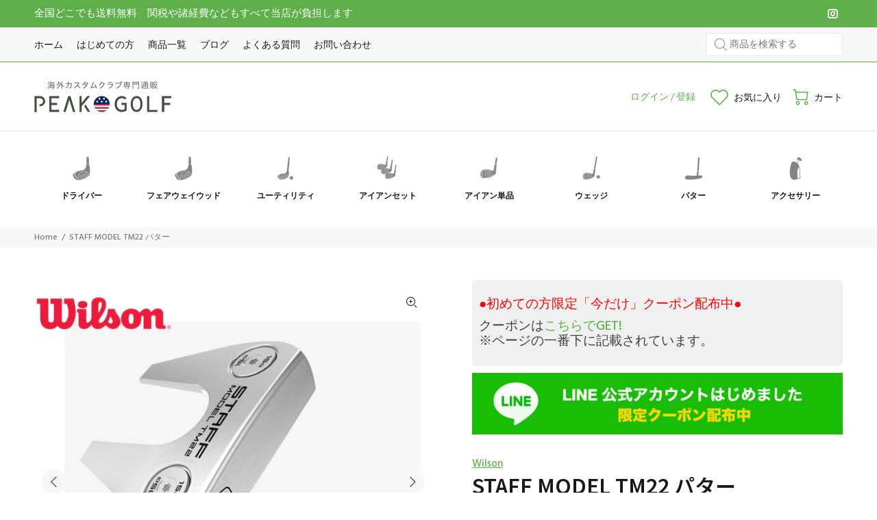

--- FILE ---
content_type: text/html; charset=utf-8
request_url: https://peak-golf.net/products/wlstaffmodeltm22putter
body_size: 47730
content:
<!doctype html>
<!--[if IE 9]> <html class="ie9 no-js" lang="ja"> <![endif]-->
<!--[if (gt IE 9)|!(IE)]><!--> <html class="no-js" lang="ja"> <!--<![endif]-->
<head>


  <!-- Basic page needs ================================================== -->
  <meta charset="utf-8">
  <!--[if IE]><meta http-equiv="X-UA-Compatible" content="IE=edge,chrome=1"><![endif]-->
  <meta name="viewport" content="width=device-width,initial-scale=1">
  <meta name="theme-color" content="#5faf4b">
  <meta name="keywords" content="Shopify テンプレート" />
  <meta name="author" content="PEAK GOLF">
  <link rel="canonical" href="https://peak-golf.net/products/wlstaffmodeltm22putter"><link rel="shortcut icon" href="//peak-golf.net/cdn/shop/files/favicon_32x32.png?v=1654052970" type="image/png"><!-- Title and description ================================================== --><title>STAFF MODEL TM22 パター
&ndash; 海外カスタムクラブ専門店PEAKGOLF
</title><meta name="description" content="WILSON 1914年、ゴルファー達が手に入れたのは、Wilsonという進化する力。偉大なるプロフェッショナルと共に戦い、深く愛されたWilson Staff。Wilson Staffの伝説は今も更新され続けている。"><!-- Social meta ================================================== --><!-- /snippets/social-meta-tags.liquid -->




<meta property="og:site_name" content="海外カスタムクラブ専門店PEAKGOLF">
<meta property="og:url" content="https://peak-golf.net/products/wlstaffmodeltm22putter">
<meta property="og:title" content="STAFF MODEL TM22 パター">
<meta property="og:type" content="product">
<meta property="og:description" content="WILSON 1914年、ゴルファー達が手に入れたのは、Wilsonという進化する力。偉大なるプロフェッショナルと共に戦い、深く愛されたWilson Staff。Wilson Staffの伝説は今も更新され続けている。">

  <meta property="og:price:amount" content="59,000">
  <meta property="og:price:currency" content="JPY">

<meta property="og:image" content="http://peak-golf.net/cdn/shop/files/wlstaffmodeltm22putter_1200x1200.jpg?v=1689961913"><meta property="og:image" content="http://peak-golf.net/cdn/shop/files/wlstaffmodeltm22putter_1_1200x1200.jpg?v=1689961913"><meta property="og:image" content="http://peak-golf.net/cdn/shop/files/wlstaffmodeltm22putter_2_1200x1200.jpg?v=1689961913">
<meta property="og:image:secure_url" content="https://peak-golf.net/cdn/shop/files/wlstaffmodeltm22putter_1200x1200.jpg?v=1689961913"><meta property="og:image:secure_url" content="https://peak-golf.net/cdn/shop/files/wlstaffmodeltm22putter_1_1200x1200.jpg?v=1689961913"><meta property="og:image:secure_url" content="https://peak-golf.net/cdn/shop/files/wlstaffmodeltm22putter_2_1200x1200.jpg?v=1689961913">


<meta name="twitter:card" content="summary_large_image">
<meta name="twitter:title" content="STAFF MODEL TM22 パター">
<meta name="twitter:description" content="WILSON 1914年、ゴルファー達が手に入れたのは、Wilsonという進化する力。偉大なるプロフェッショナルと共に戦い、深く愛されたWilson Staff。Wilson Staffの伝説は今も更新され続けている。">
<!-- Helpers ================================================== -->

  <!-- CSS ================================================== --><link href="https://fonts.googleapis.com/css?family=Noto Sans JP:100,200,300,400,500,600,700,800,900" rel="stylesheet" defer><link href="https://fonts.googleapis.com/css?family=Hind:100,200,300,400,500,600,700,800,900" rel="stylesheet" defer>
<link href="//peak-golf.net/cdn/shop/t/5/assets/theme.css?v=172046645315152699961749062844" rel="stylesheet" type="text/css" media="all" />

<script src="//peak-golf.net/cdn/shop/t/5/assets/jquery.min.js?v=146653844047132007351687469042" defer="defer"></script><!-- Header hook for plugins ================================================== -->
  <script>window.performance && window.performance.mark && window.performance.mark('shopify.content_for_header.start');</script><meta id="shopify-digital-wallet" name="shopify-digital-wallet" content="/42256138389/digital_wallets/dialog">
<meta name="shopify-checkout-api-token" content="4ba97975c170bc583ab51f5b00e83ca7">
<link rel="alternate" type="application/json+oembed" href="https://peak-golf.net/products/wlstaffmodeltm22putter.oembed">
<script async="async" src="/checkouts/internal/preloads.js?locale=ja-JP"></script>
<link rel="preconnect" href="https://shop.app" crossorigin="anonymous">
<script async="async" src="https://shop.app/checkouts/internal/preloads.js?locale=ja-JP&shop_id=42256138389" crossorigin="anonymous"></script>
<script id="shopify-features" type="application/json">{"accessToken":"4ba97975c170bc583ab51f5b00e83ca7","betas":["rich-media-storefront-analytics"],"domain":"peak-golf.net","predictiveSearch":false,"shopId":42256138389,"locale":"ja"}</script>
<script>var Shopify = Shopify || {};
Shopify.shop = "peak-golf-net.myshopify.com";
Shopify.locale = "ja";
Shopify.currency = {"active":"JPY","rate":"1.0"};
Shopify.country = "JP";
Shopify.theme = {"name":"Install-me-wokiee-v-2-3-1-shopify-2-0","id":134012829845,"schema_name":"Wokiee","schema_version":"2.3.1 shopify 2.0","theme_store_id":null,"role":"main"};
Shopify.theme.handle = "null";
Shopify.theme.style = {"id":null,"handle":null};
Shopify.cdnHost = "peak-golf.net/cdn";
Shopify.routes = Shopify.routes || {};
Shopify.routes.root = "/";</script>
<script type="module">!function(o){(o.Shopify=o.Shopify||{}).modules=!0}(window);</script>
<script>!function(o){function n(){var o=[];function n(){o.push(Array.prototype.slice.apply(arguments))}return n.q=o,n}var t=o.Shopify=o.Shopify||{};t.loadFeatures=n(),t.autoloadFeatures=n()}(window);</script>
<script>
  window.ShopifyPay = window.ShopifyPay || {};
  window.ShopifyPay.apiHost = "shop.app\/pay";
  window.ShopifyPay.redirectState = null;
</script>
<script id="shop-js-analytics" type="application/json">{"pageType":"product"}</script>
<script defer="defer" async type="module" src="//peak-golf.net/cdn/shopifycloud/shop-js/modules/v2/client.init-shop-cart-sync_0MstufBG.ja.esm.js"></script>
<script defer="defer" async type="module" src="//peak-golf.net/cdn/shopifycloud/shop-js/modules/v2/chunk.common_jll-23Z1.esm.js"></script>
<script defer="defer" async type="module" src="//peak-golf.net/cdn/shopifycloud/shop-js/modules/v2/chunk.modal_HXih6-AF.esm.js"></script>
<script type="module">
  await import("//peak-golf.net/cdn/shopifycloud/shop-js/modules/v2/client.init-shop-cart-sync_0MstufBG.ja.esm.js");
await import("//peak-golf.net/cdn/shopifycloud/shop-js/modules/v2/chunk.common_jll-23Z1.esm.js");
await import("//peak-golf.net/cdn/shopifycloud/shop-js/modules/v2/chunk.modal_HXih6-AF.esm.js");

  window.Shopify.SignInWithShop?.initShopCartSync?.({"fedCMEnabled":true,"windoidEnabled":true});

</script>
<script>
  window.Shopify = window.Shopify || {};
  if (!window.Shopify.featureAssets) window.Shopify.featureAssets = {};
  window.Shopify.featureAssets['shop-js'] = {"shop-cart-sync":["modules/v2/client.shop-cart-sync_DN7iwvRY.ja.esm.js","modules/v2/chunk.common_jll-23Z1.esm.js","modules/v2/chunk.modal_HXih6-AF.esm.js"],"init-fed-cm":["modules/v2/client.init-fed-cm_DmZOWWut.ja.esm.js","modules/v2/chunk.common_jll-23Z1.esm.js","modules/v2/chunk.modal_HXih6-AF.esm.js"],"shop-cash-offers":["modules/v2/client.shop-cash-offers_HFfvn_Gz.ja.esm.js","modules/v2/chunk.common_jll-23Z1.esm.js","modules/v2/chunk.modal_HXih6-AF.esm.js"],"shop-login-button":["modules/v2/client.shop-login-button_BVN3pvk0.ja.esm.js","modules/v2/chunk.common_jll-23Z1.esm.js","modules/v2/chunk.modal_HXih6-AF.esm.js"],"pay-button":["modules/v2/client.pay-button_CyS_4GVi.ja.esm.js","modules/v2/chunk.common_jll-23Z1.esm.js","modules/v2/chunk.modal_HXih6-AF.esm.js"],"shop-button":["modules/v2/client.shop-button_zh22db91.ja.esm.js","modules/v2/chunk.common_jll-23Z1.esm.js","modules/v2/chunk.modal_HXih6-AF.esm.js"],"avatar":["modules/v2/client.avatar_BTnouDA3.ja.esm.js"],"init-windoid":["modules/v2/client.init-windoid_BlVJIuJ5.ja.esm.js","modules/v2/chunk.common_jll-23Z1.esm.js","modules/v2/chunk.modal_HXih6-AF.esm.js"],"init-shop-for-new-customer-accounts":["modules/v2/client.init-shop-for-new-customer-accounts_BqzwtUK7.ja.esm.js","modules/v2/client.shop-login-button_BVN3pvk0.ja.esm.js","modules/v2/chunk.common_jll-23Z1.esm.js","modules/v2/chunk.modal_HXih6-AF.esm.js"],"init-shop-email-lookup-coordinator":["modules/v2/client.init-shop-email-lookup-coordinator_DKDv3hKi.ja.esm.js","modules/v2/chunk.common_jll-23Z1.esm.js","modules/v2/chunk.modal_HXih6-AF.esm.js"],"init-shop-cart-sync":["modules/v2/client.init-shop-cart-sync_0MstufBG.ja.esm.js","modules/v2/chunk.common_jll-23Z1.esm.js","modules/v2/chunk.modal_HXih6-AF.esm.js"],"shop-toast-manager":["modules/v2/client.shop-toast-manager_BkVvTGW3.ja.esm.js","modules/v2/chunk.common_jll-23Z1.esm.js","modules/v2/chunk.modal_HXih6-AF.esm.js"],"init-customer-accounts":["modules/v2/client.init-customer-accounts_CZbUHFPX.ja.esm.js","modules/v2/client.shop-login-button_BVN3pvk0.ja.esm.js","modules/v2/chunk.common_jll-23Z1.esm.js","modules/v2/chunk.modal_HXih6-AF.esm.js"],"init-customer-accounts-sign-up":["modules/v2/client.init-customer-accounts-sign-up_C0QA8nCd.ja.esm.js","modules/v2/client.shop-login-button_BVN3pvk0.ja.esm.js","modules/v2/chunk.common_jll-23Z1.esm.js","modules/v2/chunk.modal_HXih6-AF.esm.js"],"shop-follow-button":["modules/v2/client.shop-follow-button_CSkbpFfm.ja.esm.js","modules/v2/chunk.common_jll-23Z1.esm.js","modules/v2/chunk.modal_HXih6-AF.esm.js"],"checkout-modal":["modules/v2/client.checkout-modal_rYdHFJTE.ja.esm.js","modules/v2/chunk.common_jll-23Z1.esm.js","modules/v2/chunk.modal_HXih6-AF.esm.js"],"shop-login":["modules/v2/client.shop-login_DeXIozZF.ja.esm.js","modules/v2/chunk.common_jll-23Z1.esm.js","modules/v2/chunk.modal_HXih6-AF.esm.js"],"lead-capture":["modules/v2/client.lead-capture_DGEoeVgo.ja.esm.js","modules/v2/chunk.common_jll-23Z1.esm.js","modules/v2/chunk.modal_HXih6-AF.esm.js"],"payment-terms":["modules/v2/client.payment-terms_BXPcfuME.ja.esm.js","modules/v2/chunk.common_jll-23Z1.esm.js","modules/v2/chunk.modal_HXih6-AF.esm.js"]};
</script>
<script id="__st">var __st={"a":42256138389,"offset":-28800,"reqid":"4a712a69-fcdf-48f9-a217-faef4e0b9aa8-1769137822","pageurl":"peak-golf.net\/products\/wlstaffmodeltm22putter","u":"534232cee563","p":"product","rtyp":"product","rid":7943280263317};</script>
<script>window.ShopifyPaypalV4VisibilityTracking = true;</script>
<script id="captcha-bootstrap">!function(){'use strict';const t='contact',e='account',n='new_comment',o=[[t,t],['blogs',n],['comments',n],[t,'customer']],c=[[e,'customer_login'],[e,'guest_login'],[e,'recover_customer_password'],[e,'create_customer']],r=t=>t.map((([t,e])=>`form[action*='/${t}']:not([data-nocaptcha='true']) input[name='form_type'][value='${e}']`)).join(','),a=t=>()=>t?[...document.querySelectorAll(t)].map((t=>t.form)):[];function s(){const t=[...o],e=r(t);return a(e)}const i='password',u='form_key',d=['recaptcha-v3-token','g-recaptcha-response','h-captcha-response',i],f=()=>{try{return window.sessionStorage}catch{return}},m='__shopify_v',_=t=>t.elements[u];function p(t,e,n=!1){try{const o=window.sessionStorage,c=JSON.parse(o.getItem(e)),{data:r}=function(t){const{data:e,action:n}=t;return t[m]||n?{data:e,action:n}:{data:t,action:n}}(c);for(const[e,n]of Object.entries(r))t.elements[e]&&(t.elements[e].value=n);n&&o.removeItem(e)}catch(o){console.error('form repopulation failed',{error:o})}}const l='form_type',E='cptcha';function T(t){t.dataset[E]=!0}const w=window,h=w.document,L='Shopify',v='ce_forms',y='captcha';let A=!1;((t,e)=>{const n=(g='f06e6c50-85a8-45c8-87d0-21a2b65856fe',I='https://cdn.shopify.com/shopifycloud/storefront-forms-hcaptcha/ce_storefront_forms_captcha_hcaptcha.v1.5.2.iife.js',D={infoText:'hCaptchaによる保護',privacyText:'プライバシー',termsText:'利用規約'},(t,e,n)=>{const o=w[L][v],c=o.bindForm;if(c)return c(t,g,e,D).then(n);var r;o.q.push([[t,g,e,D],n]),r=I,A||(h.body.append(Object.assign(h.createElement('script'),{id:'captcha-provider',async:!0,src:r})),A=!0)});var g,I,D;w[L]=w[L]||{},w[L][v]=w[L][v]||{},w[L][v].q=[],w[L][y]=w[L][y]||{},w[L][y].protect=function(t,e){n(t,void 0,e),T(t)},Object.freeze(w[L][y]),function(t,e,n,w,h,L){const[v,y,A,g]=function(t,e,n){const i=e?o:[],u=t?c:[],d=[...i,...u],f=r(d),m=r(i),_=r(d.filter((([t,e])=>n.includes(e))));return[a(f),a(m),a(_),s()]}(w,h,L),I=t=>{const e=t.target;return e instanceof HTMLFormElement?e:e&&e.form},D=t=>v().includes(t);t.addEventListener('submit',(t=>{const e=I(t);if(!e)return;const n=D(e)&&!e.dataset.hcaptchaBound&&!e.dataset.recaptchaBound,o=_(e),c=g().includes(e)&&(!o||!o.value);(n||c)&&t.preventDefault(),c&&!n&&(function(t){try{if(!f())return;!function(t){const e=f();if(!e)return;const n=_(t);if(!n)return;const o=n.value;o&&e.removeItem(o)}(t);const e=Array.from(Array(32),(()=>Math.random().toString(36)[2])).join('');!function(t,e){_(t)||t.append(Object.assign(document.createElement('input'),{type:'hidden',name:u})),t.elements[u].value=e}(t,e),function(t,e){const n=f();if(!n)return;const o=[...t.querySelectorAll(`input[type='${i}']`)].map((({name:t})=>t)),c=[...d,...o],r={};for(const[a,s]of new FormData(t).entries())c.includes(a)||(r[a]=s);n.setItem(e,JSON.stringify({[m]:1,action:t.action,data:r}))}(t,e)}catch(e){console.error('failed to persist form',e)}}(e),e.submit())}));const S=(t,e)=>{t&&!t.dataset[E]&&(n(t,e.some((e=>e===t))),T(t))};for(const o of['focusin','change'])t.addEventListener(o,(t=>{const e=I(t);D(e)&&S(e,y())}));const B=e.get('form_key'),M=e.get(l),P=B&&M;t.addEventListener('DOMContentLoaded',(()=>{const t=y();if(P)for(const e of t)e.elements[l].value===M&&p(e,B);[...new Set([...A(),...v().filter((t=>'true'===t.dataset.shopifyCaptcha))])].forEach((e=>S(e,t)))}))}(h,new URLSearchParams(w.location.search),n,t,e,['guest_login'])})(!0,!0)}();</script>
<script integrity="sha256-4kQ18oKyAcykRKYeNunJcIwy7WH5gtpwJnB7kiuLZ1E=" data-source-attribution="shopify.loadfeatures" defer="defer" src="//peak-golf.net/cdn/shopifycloud/storefront/assets/storefront/load_feature-a0a9edcb.js" crossorigin="anonymous"></script>
<script crossorigin="anonymous" defer="defer" src="//peak-golf.net/cdn/shopifycloud/storefront/assets/shopify_pay/storefront-65b4c6d7.js?v=20250812"></script>
<script data-source-attribution="shopify.dynamic_checkout.dynamic.init">var Shopify=Shopify||{};Shopify.PaymentButton=Shopify.PaymentButton||{isStorefrontPortableWallets:!0,init:function(){window.Shopify.PaymentButton.init=function(){};var t=document.createElement("script");t.src="https://peak-golf.net/cdn/shopifycloud/portable-wallets/latest/portable-wallets.ja.js",t.type="module",document.head.appendChild(t)}};
</script>
<script data-source-attribution="shopify.dynamic_checkout.buyer_consent">
  function portableWalletsHideBuyerConsent(e){var t=document.getElementById("shopify-buyer-consent"),n=document.getElementById("shopify-subscription-policy-button");t&&n&&(t.classList.add("hidden"),t.setAttribute("aria-hidden","true"),n.removeEventListener("click",e))}function portableWalletsShowBuyerConsent(e){var t=document.getElementById("shopify-buyer-consent"),n=document.getElementById("shopify-subscription-policy-button");t&&n&&(t.classList.remove("hidden"),t.removeAttribute("aria-hidden"),n.addEventListener("click",e))}window.Shopify?.PaymentButton&&(window.Shopify.PaymentButton.hideBuyerConsent=portableWalletsHideBuyerConsent,window.Shopify.PaymentButton.showBuyerConsent=portableWalletsShowBuyerConsent);
</script>
<script data-source-attribution="shopify.dynamic_checkout.cart.bootstrap">document.addEventListener("DOMContentLoaded",(function(){function t(){return document.querySelector("shopify-accelerated-checkout-cart, shopify-accelerated-checkout")}if(t())Shopify.PaymentButton.init();else{new MutationObserver((function(e,n){t()&&(Shopify.PaymentButton.init(),n.disconnect())})).observe(document.body,{childList:!0,subtree:!0})}}));
</script>
<link id="shopify-accelerated-checkout-styles" rel="stylesheet" media="screen" href="https://peak-golf.net/cdn/shopifycloud/portable-wallets/latest/accelerated-checkout-backwards-compat.css" crossorigin="anonymous">
<style id="shopify-accelerated-checkout-cart">
        #shopify-buyer-consent {
  margin-top: 1em;
  display: inline-block;
  width: 100%;
}

#shopify-buyer-consent.hidden {
  display: none;
}

#shopify-subscription-policy-button {
  background: none;
  border: none;
  padding: 0;
  text-decoration: underline;
  font-size: inherit;
  cursor: pointer;
}

#shopify-subscription-policy-button::before {
  box-shadow: none;
}

      </style>
<script id="sections-script" data-sections="promo-fixed" defer="defer" src="//peak-golf.net/cdn/shop/t/5/compiled_assets/scripts.js?v=9296"></script>
<script>window.performance && window.performance.mark && window.performance.mark('shopify.content_for_header.end');</script>
  <!-- /Header hook for plugins ================================================== --><style>
    .tt-flbtn.disabled{
    opacity: 0.3;
    }
  </style><link href="//peak-golf.net/cdn/shop/t/5/assets/custom.css?v=158423502630942498421687644450" rel="stylesheet" type="text/css" media="all" /><link href="https://cdn.shopify.com/extensions/019be4dc-f813-7c80-88d5-421021471d3c/advanced-product-options-177/assets/mws_apo_bundle.css" rel="stylesheet" type="text/css" media="all">
<link href="https://monorail-edge.shopifysvc.com" rel="dns-prefetch">
<script>(function(){if ("sendBeacon" in navigator && "performance" in window) {try {var session_token_from_headers = performance.getEntriesByType('navigation')[0].serverTiming.find(x => x.name == '_s').description;} catch {var session_token_from_headers = undefined;}var session_cookie_matches = document.cookie.match(/_shopify_s=([^;]*)/);var session_token_from_cookie = session_cookie_matches && session_cookie_matches.length === 2 ? session_cookie_matches[1] : "";var session_token = session_token_from_headers || session_token_from_cookie || "";function handle_abandonment_event(e) {var entries = performance.getEntries().filter(function(entry) {return /monorail-edge.shopifysvc.com/.test(entry.name);});if (!window.abandonment_tracked && entries.length === 0) {window.abandonment_tracked = true;var currentMs = Date.now();var navigation_start = performance.timing.navigationStart;var payload = {shop_id: 42256138389,url: window.location.href,navigation_start,duration: currentMs - navigation_start,session_token,page_type: "product"};window.navigator.sendBeacon("https://monorail-edge.shopifysvc.com/v1/produce", JSON.stringify({schema_id: "online_store_buyer_site_abandonment/1.1",payload: payload,metadata: {event_created_at_ms: currentMs,event_sent_at_ms: currentMs}}));}}window.addEventListener('pagehide', handle_abandonment_event);}}());</script>
<script id="web-pixels-manager-setup">(function e(e,d,r,n,o){if(void 0===o&&(o={}),!Boolean(null===(a=null===(i=window.Shopify)||void 0===i?void 0:i.analytics)||void 0===a?void 0:a.replayQueue)){var i,a;window.Shopify=window.Shopify||{};var t=window.Shopify;t.analytics=t.analytics||{};var s=t.analytics;s.replayQueue=[],s.publish=function(e,d,r){return s.replayQueue.push([e,d,r]),!0};try{self.performance.mark("wpm:start")}catch(e){}var l=function(){var e={modern:/Edge?\/(1{2}[4-9]|1[2-9]\d|[2-9]\d{2}|\d{4,})\.\d+(\.\d+|)|Firefox\/(1{2}[4-9]|1[2-9]\d|[2-9]\d{2}|\d{4,})\.\d+(\.\d+|)|Chrom(ium|e)\/(9{2}|\d{3,})\.\d+(\.\d+|)|(Maci|X1{2}).+ Version\/(15\.\d+|(1[6-9]|[2-9]\d|\d{3,})\.\d+)([,.]\d+|)( \(\w+\)|)( Mobile\/\w+|) Safari\/|Chrome.+OPR\/(9{2}|\d{3,})\.\d+\.\d+|(CPU[ +]OS|iPhone[ +]OS|CPU[ +]iPhone|CPU IPhone OS|CPU iPad OS)[ +]+(15[._]\d+|(1[6-9]|[2-9]\d|\d{3,})[._]\d+)([._]\d+|)|Android:?[ /-](13[3-9]|1[4-9]\d|[2-9]\d{2}|\d{4,})(\.\d+|)(\.\d+|)|Android.+Firefox\/(13[5-9]|1[4-9]\d|[2-9]\d{2}|\d{4,})\.\d+(\.\d+|)|Android.+Chrom(ium|e)\/(13[3-9]|1[4-9]\d|[2-9]\d{2}|\d{4,})\.\d+(\.\d+|)|SamsungBrowser\/([2-9]\d|\d{3,})\.\d+/,legacy:/Edge?\/(1[6-9]|[2-9]\d|\d{3,})\.\d+(\.\d+|)|Firefox\/(5[4-9]|[6-9]\d|\d{3,})\.\d+(\.\d+|)|Chrom(ium|e)\/(5[1-9]|[6-9]\d|\d{3,})\.\d+(\.\d+|)([\d.]+$|.*Safari\/(?![\d.]+ Edge\/[\d.]+$))|(Maci|X1{2}).+ Version\/(10\.\d+|(1[1-9]|[2-9]\d|\d{3,})\.\d+)([,.]\d+|)( \(\w+\)|)( Mobile\/\w+|) Safari\/|Chrome.+OPR\/(3[89]|[4-9]\d|\d{3,})\.\d+\.\d+|(CPU[ +]OS|iPhone[ +]OS|CPU[ +]iPhone|CPU IPhone OS|CPU iPad OS)[ +]+(10[._]\d+|(1[1-9]|[2-9]\d|\d{3,})[._]\d+)([._]\d+|)|Android:?[ /-](13[3-9]|1[4-9]\d|[2-9]\d{2}|\d{4,})(\.\d+|)(\.\d+|)|Mobile Safari.+OPR\/([89]\d|\d{3,})\.\d+\.\d+|Android.+Firefox\/(13[5-9]|1[4-9]\d|[2-9]\d{2}|\d{4,})\.\d+(\.\d+|)|Android.+Chrom(ium|e)\/(13[3-9]|1[4-9]\d|[2-9]\d{2}|\d{4,})\.\d+(\.\d+|)|Android.+(UC? ?Browser|UCWEB|U3)[ /]?(15\.([5-9]|\d{2,})|(1[6-9]|[2-9]\d|\d{3,})\.\d+)\.\d+|SamsungBrowser\/(5\.\d+|([6-9]|\d{2,})\.\d+)|Android.+MQ{2}Browser\/(14(\.(9|\d{2,})|)|(1[5-9]|[2-9]\d|\d{3,})(\.\d+|))(\.\d+|)|K[Aa][Ii]OS\/(3\.\d+|([4-9]|\d{2,})\.\d+)(\.\d+|)/},d=e.modern,r=e.legacy,n=navigator.userAgent;return n.match(d)?"modern":n.match(r)?"legacy":"unknown"}(),u="modern"===l?"modern":"legacy",c=(null!=n?n:{modern:"",legacy:""})[u],f=function(e){return[e.baseUrl,"/wpm","/b",e.hashVersion,"modern"===e.buildTarget?"m":"l",".js"].join("")}({baseUrl:d,hashVersion:r,buildTarget:u}),m=function(e){var d=e.version,r=e.bundleTarget,n=e.surface,o=e.pageUrl,i=e.monorailEndpoint;return{emit:function(e){var a=e.status,t=e.errorMsg,s=(new Date).getTime(),l=JSON.stringify({metadata:{event_sent_at_ms:s},events:[{schema_id:"web_pixels_manager_load/3.1",payload:{version:d,bundle_target:r,page_url:o,status:a,surface:n,error_msg:t},metadata:{event_created_at_ms:s}}]});if(!i)return console&&console.warn&&console.warn("[Web Pixels Manager] No Monorail endpoint provided, skipping logging."),!1;try{return self.navigator.sendBeacon.bind(self.navigator)(i,l)}catch(e){}var u=new XMLHttpRequest;try{return u.open("POST",i,!0),u.setRequestHeader("Content-Type","text/plain"),u.send(l),!0}catch(e){return console&&console.warn&&console.warn("[Web Pixels Manager] Got an unhandled error while logging to Monorail."),!1}}}}({version:r,bundleTarget:l,surface:e.surface,pageUrl:self.location.href,monorailEndpoint:e.monorailEndpoint});try{o.browserTarget=l,function(e){var d=e.src,r=e.async,n=void 0===r||r,o=e.onload,i=e.onerror,a=e.sri,t=e.scriptDataAttributes,s=void 0===t?{}:t,l=document.createElement("script"),u=document.querySelector("head"),c=document.querySelector("body");if(l.async=n,l.src=d,a&&(l.integrity=a,l.crossOrigin="anonymous"),s)for(var f in s)if(Object.prototype.hasOwnProperty.call(s,f))try{l.dataset[f]=s[f]}catch(e){}if(o&&l.addEventListener("load",o),i&&l.addEventListener("error",i),u)u.appendChild(l);else{if(!c)throw new Error("Did not find a head or body element to append the script");c.appendChild(l)}}({src:f,async:!0,onload:function(){if(!function(){var e,d;return Boolean(null===(d=null===(e=window.Shopify)||void 0===e?void 0:e.analytics)||void 0===d?void 0:d.initialized)}()){var d=window.webPixelsManager.init(e)||void 0;if(d){var r=window.Shopify.analytics;r.replayQueue.forEach((function(e){var r=e[0],n=e[1],o=e[2];d.publishCustomEvent(r,n,o)})),r.replayQueue=[],r.publish=d.publishCustomEvent,r.visitor=d.visitor,r.initialized=!0}}},onerror:function(){return m.emit({status:"failed",errorMsg:"".concat(f," has failed to load")})},sri:function(e){var d=/^sha384-[A-Za-z0-9+/=]+$/;return"string"==typeof e&&d.test(e)}(c)?c:"",scriptDataAttributes:o}),m.emit({status:"loading"})}catch(e){m.emit({status:"failed",errorMsg:(null==e?void 0:e.message)||"Unknown error"})}}})({shopId: 42256138389,storefrontBaseUrl: "https://peak-golf.net",extensionsBaseUrl: "https://extensions.shopifycdn.com/cdn/shopifycloud/web-pixels-manager",monorailEndpoint: "https://monorail-edge.shopifysvc.com/unstable/produce_batch",surface: "storefront-renderer",enabledBetaFlags: ["2dca8a86"],webPixelsConfigList: [{"id":"585007253","configuration":"{\"config\":\"{\\\"pixel_id\\\":\\\"G-M4J7VKHY8Q\\\",\\\"gtag_events\\\":[{\\\"type\\\":\\\"purchase\\\",\\\"action_label\\\":\\\"G-M4J7VKHY8Q\\\"},{\\\"type\\\":\\\"page_view\\\",\\\"action_label\\\":\\\"G-M4J7VKHY8Q\\\"},{\\\"type\\\":\\\"view_item\\\",\\\"action_label\\\":\\\"G-M4J7VKHY8Q\\\"},{\\\"type\\\":\\\"search\\\",\\\"action_label\\\":\\\"G-M4J7VKHY8Q\\\"},{\\\"type\\\":\\\"add_to_cart\\\",\\\"action_label\\\":\\\"G-M4J7VKHY8Q\\\"},{\\\"type\\\":\\\"begin_checkout\\\",\\\"action_label\\\":\\\"G-M4J7VKHY8Q\\\"},{\\\"type\\\":\\\"add_payment_info\\\",\\\"action_label\\\":\\\"G-M4J7VKHY8Q\\\"}],\\\"enable_monitoring_mode\\\":false}\"}","eventPayloadVersion":"v1","runtimeContext":"OPEN","scriptVersion":"b2a88bafab3e21179ed38636efcd8a93","type":"APP","apiClientId":1780363,"privacyPurposes":[],"dataSharingAdjustments":{"protectedCustomerApprovalScopes":["read_customer_address","read_customer_email","read_customer_name","read_customer_personal_data","read_customer_phone"]}},{"id":"shopify-app-pixel","configuration":"{}","eventPayloadVersion":"v1","runtimeContext":"STRICT","scriptVersion":"0450","apiClientId":"shopify-pixel","type":"APP","privacyPurposes":["ANALYTICS","MARKETING"]},{"id":"shopify-custom-pixel","eventPayloadVersion":"v1","runtimeContext":"LAX","scriptVersion":"0450","apiClientId":"shopify-pixel","type":"CUSTOM","privacyPurposes":["ANALYTICS","MARKETING"]}],isMerchantRequest: false,initData: {"shop":{"name":"海外カスタムクラブ専門店PEAKGOLF","paymentSettings":{"currencyCode":"JPY"},"myshopifyDomain":"peak-golf-net.myshopify.com","countryCode":"US","storefrontUrl":"https:\/\/peak-golf.net"},"customer":null,"cart":null,"checkout":null,"productVariants":[{"price":{"amount":59000.0,"currencyCode":"JPY"},"product":{"title":"STAFF MODEL TM22 パター","vendor":"Wilson","id":"7943280263317","untranslatedTitle":"STAFF MODEL TM22 パター","url":"\/products\/wlstaffmodeltm22putter","type":"パター"},"id":"43541522382997","image":{"src":"\/\/peak-golf.net\/cdn\/shop\/files\/wlstaffmodeltm22putter.jpg?v=1689961913"},"sku":"wlstaffmodeltm22putter","title":"Default Title","untranslatedTitle":"Default Title"}],"purchasingCompany":null},},"https://peak-golf.net/cdn","fcfee988w5aeb613cpc8e4bc33m6693e112",{"modern":"","legacy":""},{"shopId":"42256138389","storefrontBaseUrl":"https:\/\/peak-golf.net","extensionBaseUrl":"https:\/\/extensions.shopifycdn.com\/cdn\/shopifycloud\/web-pixels-manager","surface":"storefront-renderer","enabledBetaFlags":"[\"2dca8a86\"]","isMerchantRequest":"false","hashVersion":"fcfee988w5aeb613cpc8e4bc33m6693e112","publish":"custom","events":"[[\"page_viewed\",{}],[\"product_viewed\",{\"productVariant\":{\"price\":{\"amount\":59000.0,\"currencyCode\":\"JPY\"},\"product\":{\"title\":\"STAFF MODEL TM22 パター\",\"vendor\":\"Wilson\",\"id\":\"7943280263317\",\"untranslatedTitle\":\"STAFF MODEL TM22 パター\",\"url\":\"\/products\/wlstaffmodeltm22putter\",\"type\":\"パター\"},\"id\":\"43541522382997\",\"image\":{\"src\":\"\/\/peak-golf.net\/cdn\/shop\/files\/wlstaffmodeltm22putter.jpg?v=1689961913\"},\"sku\":\"wlstaffmodeltm22putter\",\"title\":\"Default Title\",\"untranslatedTitle\":\"Default Title\"}}]]"});</script><script>
  window.ShopifyAnalytics = window.ShopifyAnalytics || {};
  window.ShopifyAnalytics.meta = window.ShopifyAnalytics.meta || {};
  window.ShopifyAnalytics.meta.currency = 'JPY';
  var meta = {"product":{"id":7943280263317,"gid":"gid:\/\/shopify\/Product\/7943280263317","vendor":"Wilson","type":"パター","handle":"wlstaffmodeltm22putter","variants":[{"id":43541522382997,"price":5900000,"name":"STAFF MODEL TM22 パター","public_title":null,"sku":"wlstaffmodeltm22putter"}],"remote":false},"page":{"pageType":"product","resourceType":"product","resourceId":7943280263317,"requestId":"4a712a69-fcdf-48f9-a217-faef4e0b9aa8-1769137822"}};
  for (var attr in meta) {
    window.ShopifyAnalytics.meta[attr] = meta[attr];
  }
</script>
<script class="analytics">
  (function () {
    var customDocumentWrite = function(content) {
      var jquery = null;

      if (window.jQuery) {
        jquery = window.jQuery;
      } else if (window.Checkout && window.Checkout.$) {
        jquery = window.Checkout.$;
      }

      if (jquery) {
        jquery('body').append(content);
      }
    };

    var hasLoggedConversion = function(token) {
      if (token) {
        return document.cookie.indexOf('loggedConversion=' + token) !== -1;
      }
      return false;
    }

    var setCookieIfConversion = function(token) {
      if (token) {
        var twoMonthsFromNow = new Date(Date.now());
        twoMonthsFromNow.setMonth(twoMonthsFromNow.getMonth() + 2);

        document.cookie = 'loggedConversion=' + token + '; expires=' + twoMonthsFromNow;
      }
    }

    var trekkie = window.ShopifyAnalytics.lib = window.trekkie = window.trekkie || [];
    if (trekkie.integrations) {
      return;
    }
    trekkie.methods = [
      'identify',
      'page',
      'ready',
      'track',
      'trackForm',
      'trackLink'
    ];
    trekkie.factory = function(method) {
      return function() {
        var args = Array.prototype.slice.call(arguments);
        args.unshift(method);
        trekkie.push(args);
        return trekkie;
      };
    };
    for (var i = 0; i < trekkie.methods.length; i++) {
      var key = trekkie.methods[i];
      trekkie[key] = trekkie.factory(key);
    }
    trekkie.load = function(config) {
      trekkie.config = config || {};
      trekkie.config.initialDocumentCookie = document.cookie;
      var first = document.getElementsByTagName('script')[0];
      var script = document.createElement('script');
      script.type = 'text/javascript';
      script.onerror = function(e) {
        var scriptFallback = document.createElement('script');
        scriptFallback.type = 'text/javascript';
        scriptFallback.onerror = function(error) {
                var Monorail = {
      produce: function produce(monorailDomain, schemaId, payload) {
        var currentMs = new Date().getTime();
        var event = {
          schema_id: schemaId,
          payload: payload,
          metadata: {
            event_created_at_ms: currentMs,
            event_sent_at_ms: currentMs
          }
        };
        return Monorail.sendRequest("https://" + monorailDomain + "/v1/produce", JSON.stringify(event));
      },
      sendRequest: function sendRequest(endpointUrl, payload) {
        // Try the sendBeacon API
        if (window && window.navigator && typeof window.navigator.sendBeacon === 'function' && typeof window.Blob === 'function' && !Monorail.isIos12()) {
          var blobData = new window.Blob([payload], {
            type: 'text/plain'
          });

          if (window.navigator.sendBeacon(endpointUrl, blobData)) {
            return true;
          } // sendBeacon was not successful

        } // XHR beacon

        var xhr = new XMLHttpRequest();

        try {
          xhr.open('POST', endpointUrl);
          xhr.setRequestHeader('Content-Type', 'text/plain');
          xhr.send(payload);
        } catch (e) {
          console.log(e);
        }

        return false;
      },
      isIos12: function isIos12() {
        return window.navigator.userAgent.lastIndexOf('iPhone; CPU iPhone OS 12_') !== -1 || window.navigator.userAgent.lastIndexOf('iPad; CPU OS 12_') !== -1;
      }
    };
    Monorail.produce('monorail-edge.shopifysvc.com',
      'trekkie_storefront_load_errors/1.1',
      {shop_id: 42256138389,
      theme_id: 134012829845,
      app_name: "storefront",
      context_url: window.location.href,
      source_url: "//peak-golf.net/cdn/s/trekkie.storefront.8d95595f799fbf7e1d32231b9a28fd43b70c67d3.min.js"});

        };
        scriptFallback.async = true;
        scriptFallback.src = '//peak-golf.net/cdn/s/trekkie.storefront.8d95595f799fbf7e1d32231b9a28fd43b70c67d3.min.js';
        first.parentNode.insertBefore(scriptFallback, first);
      };
      script.async = true;
      script.src = '//peak-golf.net/cdn/s/trekkie.storefront.8d95595f799fbf7e1d32231b9a28fd43b70c67d3.min.js';
      first.parentNode.insertBefore(script, first);
    };
    trekkie.load(
      {"Trekkie":{"appName":"storefront","development":false,"defaultAttributes":{"shopId":42256138389,"isMerchantRequest":null,"themeId":134012829845,"themeCityHash":"10073861250302097964","contentLanguage":"ja","currency":"JPY","eventMetadataId":"91255884-c8c3-4ec4-bd2f-6bcf5b524d95"},"isServerSideCookieWritingEnabled":true,"monorailRegion":"shop_domain","enabledBetaFlags":["65f19447"]},"Session Attribution":{},"S2S":{"facebookCapiEnabled":false,"source":"trekkie-storefront-renderer","apiClientId":580111}}
    );

    var loaded = false;
    trekkie.ready(function() {
      if (loaded) return;
      loaded = true;

      window.ShopifyAnalytics.lib = window.trekkie;

      var originalDocumentWrite = document.write;
      document.write = customDocumentWrite;
      try { window.ShopifyAnalytics.merchantGoogleAnalytics.call(this); } catch(error) {};
      document.write = originalDocumentWrite;

      window.ShopifyAnalytics.lib.page(null,{"pageType":"product","resourceType":"product","resourceId":7943280263317,"requestId":"4a712a69-fcdf-48f9-a217-faef4e0b9aa8-1769137822","shopifyEmitted":true});

      var match = window.location.pathname.match(/checkouts\/(.+)\/(thank_you|post_purchase)/)
      var token = match? match[1]: undefined;
      if (!hasLoggedConversion(token)) {
        setCookieIfConversion(token);
        window.ShopifyAnalytics.lib.track("Viewed Product",{"currency":"JPY","variantId":43541522382997,"productId":7943280263317,"productGid":"gid:\/\/shopify\/Product\/7943280263317","name":"STAFF MODEL TM22 パター","price":"59000","sku":"wlstaffmodeltm22putter","brand":"Wilson","variant":null,"category":"パター","nonInteraction":true,"remote":false},undefined,undefined,{"shopifyEmitted":true});
      window.ShopifyAnalytics.lib.track("monorail:\/\/trekkie_storefront_viewed_product\/1.1",{"currency":"JPY","variantId":43541522382997,"productId":7943280263317,"productGid":"gid:\/\/shopify\/Product\/7943280263317","name":"STAFF MODEL TM22 パター","price":"59000","sku":"wlstaffmodeltm22putter","brand":"Wilson","variant":null,"category":"パター","nonInteraction":true,"remote":false,"referer":"https:\/\/peak-golf.net\/products\/wlstaffmodeltm22putter"});
      }
    });


        var eventsListenerScript = document.createElement('script');
        eventsListenerScript.async = true;
        eventsListenerScript.src = "//peak-golf.net/cdn/shopifycloud/storefront/assets/shop_events_listener-3da45d37.js";
        document.getElementsByTagName('head')[0].appendChild(eventsListenerScript);

})();</script>
  <script>
  if (!window.ga || (window.ga && typeof window.ga !== 'function')) {
    window.ga = function ga() {
      (window.ga.q = window.ga.q || []).push(arguments);
      if (window.Shopify && window.Shopify.analytics && typeof window.Shopify.analytics.publish === 'function') {
        window.Shopify.analytics.publish("ga_stub_called", {}, {sendTo: "google_osp_migration"});
      }
      console.error("Shopify's Google Analytics stub called with:", Array.from(arguments), "\nSee https://help.shopify.com/manual/promoting-marketing/pixels/pixel-migration#google for more information.");
    };
    if (window.Shopify && window.Shopify.analytics && typeof window.Shopify.analytics.publish === 'function') {
      window.Shopify.analytics.publish("ga_stub_initialized", {}, {sendTo: "google_osp_migration"});
    }
  }
</script>
<script
  defer
  src="https://peak-golf.net/cdn/shopifycloud/perf-kit/shopify-perf-kit-3.0.4.min.js"
  data-application="storefront-renderer"
  data-shop-id="42256138389"
  data-render-region="gcp-us-central1"
  data-page-type="product"
  data-theme-instance-id="134012829845"
  data-theme-name="Wokiee"
  data-theme-version="2.3.1 shopify 2.0"
  data-monorail-region="shop_domain"
  data-resource-timing-sampling-rate="10"
  data-shs="true"
  data-shs-beacon="true"
  data-shs-export-with-fetch="true"
  data-shs-logs-sample-rate="1"
  data-shs-beacon-endpoint="https://peak-golf.net/api/collect"
></script>
</head>
<body class="pageproduct" 
      ><div id="shopify-section-categorie-button-icons-menu" class="shopify-section"></div>
<div id="shopify-section-header-template-4" class="shopify-section"><header class="desctop-menu-large headertype3 headertype4"><nav class="panel-menu mobile-main-menu">
  <ul><li class="item-categories">
      <a href="/collections/%E3%83%89%E3%83%A9%E3%82%A4%E3%83%90%E3%83%BC"><?xml version="1.0" encoding="UTF-8" standalone="no"?>

<svg version="1.1" id="Layer_1" xmlns="http://www.w3.org/2000/svg" x="0px" y="0px" width="36px" height="36px" viewbox="0 0 36 36" enable-background="new 0 0 36 36" xmlns:xlink="http://www.w3.org/1999/xlink" xml:space="preserve">  <image id="image0" width="36" height="36" x="0" y="0" href="[data-uri]%0AAAB6JgAAgIQAAPoAAACA6AAAdTAAAOpgAAA6mAAAF3CculE8AAAAAmJLR0QA/4ePzL8AAAAJcEhZ%0AcwAAAGAAAABgAPBrQs8AAAAHdElNRQfmBgESKDUved1tAAAB40lEQVQ4y43Uz2sTQRQH8O/sz3ST%0ALusmmpga6q9KRYSCEg+C9O7JU2/+hZ48ChYRFQTB1mCpISqliU0aY3azm0mzuzPjwaAbNTuZ08D7%0AMO/x3swQAfnSFkYaDVy7J0PeVzizrbJEtgyUAEKKKBBKEQH4MidNlqmJCxmKgIhJkIgBlkiayQs3%0AFcokiIU/hBnls9NNvSgOu5KaziIARxLkcwADnolEEwD6LBOFhwAQxVmI7U4AgIeLWyDGux9n5S9A%0AMe23DmajFeI/KOp+Ox56CYjyK8zp3yhpN75MGEjlImhO9dpTQFmZR2z07LMA4F7t7nEAl+onLRB1%0ADvmtoxYAVEvvGYBcKd5zt/ahplvQecoPAaDkfmCAVnN8wzjpbRIrhb4/ub4vACiXDwDtQmWoWn7B%0AOlXdlRR6HpoGAKx1OCmXKbc9PTe09eYdLYVcvHpgAXAHxRrl9kjN+4YerJY30zXdUoN32wqIprOJ%0AE3BnYFp+AZUdK31VKmtoxhsAG+vTyAkSZ2jk+vWHJtJI2dbEy9t5GAhsyu2xYvWKj++qmEOo3cf0%0ARR2JEo1cH/apvfOo+GcWZPb++JvXyY0zqx1qJW28vlUl6ZGS3z/d8dvO+d7Gp3NXquvmHEkjIKBJ%0AQayq+Gf9BFBUwIyyJRvNAAAAJXRFWHRkYXRlOmNyZWF0ZQAyMDIyLTA2LTAxVDE4OjQwOjUyKzAw%0AOjAwudJrJAAAACV0RVh0ZGF0ZTptb2RpZnkAMjAyMi0wNi0wMVQxODo0MDo1MiswMDowMMiP05gA%0AAAAASUVORK5CYII="></image>
</svg><span>ドライバー</span></a><ul><li>
          <a href="/collections/%E3%83%89%E3%83%A9%E3%82%A4%E3%83%90%E3%83%BC">All</a><ul><li><a href="/collections/callaway-driver">Callaway</a></li><li><a href="/collections/cleveland-driver">Cleveland</a></li><li><a href="/collections/cobra-driver">Cobra</a></li><li><a href="/collections/mizuno-driver">Mizuno</a></li><li><a href="/collections/ping-driver">Ping</a></li><li><a href="/collections/srixon-driver">Srixon</a></li><li><a href="/collections/taylormade-driver">Taylormade</a></li><li><a href="/collections/titleist-driver">Titleist</a></li></ul></li></ul></li><li class="item-categories">
      <a href="/collections/ranking-fairwaywood"><?xml version="1.0" encoding="UTF-8" standalone="no"?>

<svg version="1.1" id="Layer_1" xmlns="http://www.w3.org/2000/svg" x="0px" y="0px" width="36px" height="36px" viewbox="0 0 36 36" enable-background="new 0 0 36 36" xmlns:xlink="http://www.w3.org/1999/xlink" xml:space="preserve">  <image id="image0" width="36" height="36" x="0" y="0" href="[data-uri]%0AAAB6JgAAgIQAAPoAAACA6AAAdTAAAOpgAAA6mAAAF3CculE8AAAAAmJLR0QA/4ePzL8AAAAJcEhZ%0AcwAAAGAAAABgAPBrQs8AAAAHdElNRQfmBgESKDUved1tAAAB40lEQVQ4y43Uz2sTQRQH8O/sz3ST%0ALusmmpga6q9KRYSCEg+C9O7JU2/+hZ48ChYRFQTB1mCpISqliU0aY3azm0mzuzPjwaAbNTuZ08D7%0AMO/x3swQAfnSFkYaDVy7J0PeVzizrbJEtgyUAEKKKBBKEQH4MidNlqmJCxmKgIhJkIgBlkiayQs3%0AFcokiIU/hBnls9NNvSgOu5KaziIARxLkcwADnolEEwD6LBOFhwAQxVmI7U4AgIeLWyDGux9n5S9A%0AMe23DmajFeI/KOp+Ox56CYjyK8zp3yhpN75MGEjlImhO9dpTQFmZR2z07LMA4F7t7nEAl+onLRB1%0ADvmtoxYAVEvvGYBcKd5zt/ahplvQecoPAaDkfmCAVnN8wzjpbRIrhb4/ub4vACiXDwDtQmWoWn7B%0AOlXdlRR6HpoGAKx1OCmXKbc9PTe09eYdLYVcvHpgAXAHxRrl9kjN+4YerJY30zXdUoN32wqIprOJ%0AE3BnYFp+AZUdK31VKmtoxhsAG+vTyAkSZ2jk+vWHJtJI2dbEy9t5GAhsyu2xYvWKj++qmEOo3cf0%0ARR2JEo1cH/apvfOo+GcWZPb++JvXyY0zqx1qJW28vlUl6ZGS3z/d8dvO+d7Gp3NXquvmHEkjIKBJ%0AQayq+Gf9BFBUwIyyJRvNAAAAJXRFWHRkYXRlOmNyZWF0ZQAyMDIyLTA2LTAxVDE4OjQwOjUyKzAw%0AOjAwudJrJAAAACV0RVh0ZGF0ZTptb2RpZnkAMjAyMi0wNi0wMVQxODo0MDo1MiswMDowMMiP05gA%0AAAAASUVORK5CYII="></image>
</svg><span>フェアウェイウッド</span></a><ul><li>
          <a href="/collections/ranking-fairwaywood">All</a><ul><li><a href="/collections/callaway-fairwaywood">Callaway</a></li><li><a href="/collections/cleveland-fairwaywood">Cleveland</a></li><li><a href="/collections/cobra-%E3%83%95%E3%82%A7%E3%82%A2%E3%82%A6%E3%82%A7%E3%82%A4%E3%82%A6%E3%83%83%E3%83%89">Cobra</a></li><li><a href="/collections/mizuno-fairwaywood">Mizuno</a></li><li><a href="/collections/ping-fairwaywood">Ping</a></li><li><a href="/collections/srixon-fairwaywood">Srixon</a></li><li><a href="/collections/taylormade-fairwaywood">Taylormade</a></li><li><a href="/collections/titleist-fairwaywood">Titleist</a></li></ul></li></ul></li><li class="item-categories">
      <a href="/collections/ranking-utility"><?xml version="1.0" encoding="UTF-8" standalone="no"?>

<svg version="1.1" id="Layer_1" xmlns="http://www.w3.org/2000/svg" x="0px" y="0px" width="36px" height="36px" viewbox="0 0 36 36" enable-background="new 0 0 36 36" xmlns:xlink="http://www.w3.org/1999/xlink" xml:space="preserve">  <image id="image0" width="36" height="36" x="0" y="0" href="[data-uri]%0AAAB6JgAAgIQAAPoAAACA6AAAdTAAAOpgAAA6mAAAF3CculE8AAAAAmJLR0QA/4ePzL8AAAAJcEhZ%0AcwAAAGAAAABgAPBrQs8AAAAHdElNRQfmBgESKDa2cIzXAAABYklEQVQ4y43Uy0oDMRQA0JtkhrQz%0AVZy2WBApLSIUxJWCO/0BP9WdVPyEKuqiC0GxFl+1tS4603HeSdxoITp6J7uEw30k4RIF+KK5p9nN%0As0JR2D0WKApSm6DIl2WKIk9aeOEeWHg6FypoJDUnZRSJIigJC6AwZhxFvjBw5IJpFkDcQJEHnBaI%0ApF14LpIeaE+Xi6KgAJqnzNYOjLxIDdNB0fgFttB0rwAzDLlDgARBfjcASP+sKQ38wJvczX+Vuthl%0A07OnKLMsu5pGoP/eBRqOzqlvtKLZu9GwbyXPQ5f3H6FJW48JK5WjaGNQzUFqECwpc3WkHEqlSqdr%0AVYivvWZb6440Rw2uGHeAAIARtSvy5LR3dKVfQYf3O6U4k4xmhJDdPWMyUERepBpaOXAFFwkBRWXt%0AcJ8DEVQxwvTudlSvpqaCLa936gAA9dYDUdtfIcj3sFLxm4grzmKaxH23uUl+oP/WJ0Y0iqGki4BZ%0AAAAAJXRFWHRkYXRlOmNyZWF0ZQAyMDIyLTA2LTAxVDE4OjQwOjU0KzAwOjAw2gJeHgAAACV0RVh0%0AZGF0ZTptb2RpZnkAMjAyMi0wNi0wMVQxODo0MDo1NCswMDowMKtf5qIAAAAASUVORK5CYII="></image>
</svg><span>ユーティリティ</span></a><ul><li>
          <a href="/collections/utility">All</a><ul><li><a href="/collections/callaway-utility">Callaway</a></li><li><a href="/collections/cleveland-utility">Cleveland</a></li><li><a href="/collections/cobra-utility">Cobra</a></li><li><a href="/collections/mizuno-utility">Mizuno</a></li><li><a href="/collections/ping-utility">Ping</a></li><li><a href="/collections/srixon-utility">Srixon</a></li><li><a href="/collections/taylormade-utility">Taylormade</a></li><li><a href="/collections/titleist-%E3%83%A6%E3%83%BC%E3%83%86%E3%82%A3%E3%83%AA%E3%83%86%E3%82%A3">Titleist</a></li></ul></li></ul></li><li class="item-categories">
      <a href="/collections/%E3%82%A2%E3%82%A4%E3%82%A2%E3%83%B3%E3%82%BB%E3%83%83%E3%83%88"><?xml version="1.0" encoding="UTF-8" standalone="no"?>

<svg version="1.1" id="Layer_1" xmlns="http://www.w3.org/2000/svg" x="0px" y="0px" width="36px" height="36px" viewbox="0 0 36 36" enable-background="new 0 0 36 36" xmlns:xlink="http://www.w3.org/1999/xlink" xml:space="preserve">  <image id="image0" width="36" height="36" x="0" y="0" href="[data-uri]%0AAAB6JgAAgIQAAPoAAACA6AAAdTAAAOpgAAA6mAAAF3CculE8AAAAAmJLR0QA/4ePzL8AAAAJcEhZ%0AcwAAAGAAAABgAPBrQs8AAAAHdElNRQfmBgESKDa2cIzXAAACUklEQVQ4y42UO28TQRSFz9ydmbXX%0Au/YmdqIoUQAhUCiISERBAR2IloZ/wH+jpKKlQkGCLggpBUjkAXk48fod72vmUiR28CpWcsujT/fe%0A0T1nBGO6sq/3lwsSqCgMt45xI9SzczdDkazdAip7N0Ic+RoAOn/y2ZDthgIAdt63Z0MnqnEx1a1c%0AibIA7R4ELABuB3p2pzaFBCDvVp2ZkG1TCADx+bwojEsO2qy9MHApa1kPAPpZHdNQtBUbZVLrNQJ3%0ARDUAOPfnpqH4y14vBOWUNk0Prgcg+6YzAOmHRxuXOx1EEhAsHAMCMgYwOhumAEZ76XjxlgRAxiGr%0ADdCoABgm2gfQNXOTnYZ+ixkqkaku330lAXRy7QOIZHUMNfqLgKGBSISsr507HqFpjQcg0pUxtKpd%0A6qAUxIYa8rtx62H1BL4CEPmlMeS++bx5/KB3NCC/RUaOTmWLUSXAdmvOZKfVt9blj0tn7OYOkxVW%0AMGIAh3Lhv7PokqAT14hEpYIhLQF1Bnb/Ns3U7XKTaVY5ORaZYrn2XIDbqMkpqzjBqNSj1LFOpiry%0A6ToBtnNx7KtO4t7hCp/2o74oo/N4JbFAdma9guk2f3jlOFjKjqju7f3EYliXibgMjpgkuL+9ZBe2%0A2ztSaysFUzxg/W6+YN/gBYBmBajG0gpKBSPn65xpm4opkUaQVVZAl68LQm6YGAxiK4Wovr4WUhWj%0AcpU4gOPU7rwMxk+f/no+7ct9waI2n+VPNiZ5KeTu2a/lplkJB3r9oXulFjqh/7teVmlVTYlF6Nqi%0AWzD4B1Ys7VLiRMZhAAAAJXRFWHRkYXRlOmNyZWF0ZQAyMDIyLTA2LTAxVDE4OjQwOjUzKzAwOjAw%0AH6VgkAAAACV0RVh0ZGF0ZTptb2RpZnkAMjAyMi0wNi0wMVQxODo0MDo1NCswMDowMKtf5qIAAAAA%0ASUVORK5CYII="></image>
</svg><span>アイアンセット</span></a><ul><li>
          <a href="/collections/%E3%82%A2%E3%82%A4%E3%82%A2%E3%83%B3%E3%82%BB%E3%83%83%E3%83%88">All</a><ul><li><a href="/collections/callaway-ironset">Callaway</a></li><li><a href="/collections/cleveland-ironset">Cleveland</a></li><li><a href="/collections/cobra-ironset">Cobra</a></li><li><a href="/collections/mizuno-ironset">Mizuno</a></li><li><a href="/collections/ping-ironset">Ping</a></li><li><a href="/collections/srixon-ironset">Srixon</a></li><li><a href="/collections/taylormade-ironset">Taylormade</a></li><li><a href="/collections/titleist-ironset">Titleist</a></li></ul></li></ul></li><li class="item-categories">
      <a href="/collections/iron"><?xml version="1.0" encoding="UTF-8" standalone="no"?>

<svg version="1.1" id="Layer_1" xmlns="http://www.w3.org/2000/svg" x="0px" y="0px" width="36px" height="36px" viewbox="0 0 36 36" enable-background="new 0 0 36 36" xmlns:xlink="http://www.w3.org/1999/xlink" xml:space="preserve">  <image id="image0" width="36" height="36" x="0" y="0" href="[data-uri]%0AAAB6JgAAgIQAAPoAAACA6AAAdTAAAOpgAAA6mAAAF3CculE8AAAAAmJLR0QA/4ePzL8AAAAJcEhZ%0AcwAAAGAAAABgAPBrQs8AAAAHdElNRQfmBgESKDUved1tAAABsUlEQVQ4y43UTWsTQRgH8P+87vum%0AjUGRumJBxfYgehD05hf2I3gTL14EPQgiitJaW7PJJtmXyezMeKiFbqCZzGlgfjzPf3jgIQ7+Q3cw%0A4Fve/ny585B7kDt7Nym4r90MI+nL5GbIuQ+Ziux7f7euaU58qGlF7q200GHiRXMXhT7kSpdJH7J0%0APGE+9O1rIPrL641jMSclyZXYXsksQWNfpn7pRMw9qGvAE+JBqxVESjaC9xcniiNmeRoJCriqRZNi%0AgNz6c6vqUFe1i7K70d44njtcTeUK/SzfCuaMjDKj/p7fpitRAXE4QPrDAWmCpE/tXDjLfzClAEQC%0A14Of/9IM2rFSNQ7gUcABYEkHlX5r6hAIQW1YxV1PjawBcDuY3bTPe2iNkMoRMtXrNQVQDNtp0oVw%0AZtYpxoSMaWot6JOXGLRL0CYrEinNymRtCJXjWr44lkM0tlUCw2UtAxUsgpCY7HVBMERFdPr0uzsl%0AFqCTB6SaHb1KgA209/gTGc2dI/Iwm56xR89vkWsG5HL11G/aZ+/V/qGcLg7uFdnGsP8jNB9t0d1v%0AujzkBLgBbT07LbGd0D/kMqREhpxVmwAAACV0RVh0ZGF0ZTpjcmVhdGUAMjAyMi0wNi0wMVQxODo0%0AMDo1MyswMDowMB+lYJAAAAAldEVYdGRhdGU6bW9kaWZ5ADIwMjItMDYtMDFUMTg6NDA6NTMrMDA6%0AMDBu+NgsAAAAAElFTkSuQmCC"></image>
</svg><span>アイアン単品</span></a><ul><li>
          <a href="/collections/iron">All</a><ul><li><a href="/collections/callaway-iron">Callaway</a></li><li><a href="/collections/cleveland-iron">Cleveland</a></li><li><a href="/collections/cobra-iron">Cobra</a></li><li><a href="/collections/mizuno-iron">Mizuno</a></li><li><a href="/collections/ping-iron">Ping</a></li><li><a href="/collections/srixon-iron">Srixon</a></li><li><a href="/collections/taylormade-iron">Taylormade</a></li><li><a href="/collections/titleist-iron">Titleist</a></li></ul></li></ul></li><li class="item-categories">
      <a href="/collections/ranking-wedge"><?xml version="1.0" encoding="UTF-8" standalone="no"?>

<svg version="1.1" id="Layer_1" xmlns="http://www.w3.org/2000/svg" x="0px" y="0px" width="36px" height="36px" viewbox="0 0 36 36" enable-background="new 0 0 36 36" xmlns:xlink="http://www.w3.org/1999/xlink" xml:space="preserve">  <image id="image0" width="36" height="36" x="0" y="0" href="[data-uri]%0AAAB6JgAAgIQAAPoAAACA6AAAdTAAAOpgAAA6mAAAF3CculE8AAAAAmJLR0QA/4ePzL8AAAAJcEhZ%0AcwAAAGAAAABgAPBrQs8AAAAHdElNRQfmBgESKDUved1tAAABjUlEQVQ4y4XUv0/jMBQH8O+zEzeE%0ANkBJ+SEdui43gEBIIEY2/lsGRhaQWGBFwHDD6ZBAQupdCk1LqyZOHDNAixG1/CZb+ujZXz/JpDG7%0Ayj+teLJmFoPByYV2omcdkxN10YITJazpRt1a5ERFvxE40SBrMid6qT7DWVEXMZwoYctuZIazIZk2%0Aak40NMPZUNeYnB2Z4WzoSzgbejbDWdDXcPBmot7CD+ZE5/9rFXccp5JKmPuZaDSmJedxPU7mW06R%0AHjz2tWguNgQDEgjzBSao7Fx55KmnMY9aixuJrBZmoN9P96rGBAL9+k+nCmH9+8Wra68SQaSCHKUs%0ApAQRAJlps1PeaeuiOQpzv2CkKkBx6LvL8daR99lpVBWMj4PcK8EVA2ibo3eWZje3RifGQMpXQsGX%0AfhHM7e0TXnJw6miaovr8MEoVK0tkdeHHh+sErISZ4m0CAHq/2+nf9g1A4ao3YDu7PgDg4VJuHjAD%0AjY7XHtL1Vdlf/vXTn46QPmbzgSDvY0RDEZI5jkmR7Ts06w3NxY/mXwOLeAAAACV0RVh0ZGF0ZTpj%0AcmVhdGUAMjAyMi0wNi0wMVQxODo0MDo1MyswMDowMB+lYJAAAAAldEVYdGRhdGU6bW9kaWZ5ADIw%0AMjItMDYtMDFUMTg6NDA6NTMrMDA6MDBu+NgsAAAAAElFTkSuQmCC"></image>
</svg><span>ウェッジ</span></a><ul><li>
          <a href="/collections/wedge">All</a><ul><li><a href="/collections/bettinardi-wedge">Bettinardi</a></li><li><a href="/collections/callaway-wedge">Callaway</a></li><li><a href="/collections/cleveland-wedge">Cleveland</a></li><li><a href="/collections/cobra-wedge">Cobra</a></li><li><a href="/collections/mizuno-wedge">Mizuno</a></li><li><a href="/collections/taylormade-wedge">Taylormade</a></li><li><a href="/collections/vokey-wedge">Vokey</a></li></ul></li></ul></li><li class="item-categories">
      <a href="/collections/ranking-putter"><?xml version="1.0" encoding="UTF-8" standalone="no"?>

<svg version="1.1" id="Layer_1" xmlns="http://www.w3.org/2000/svg" x="0px" y="0px" width="36px" height="36px" viewbox="0 0 36 36" enable-background="new 0 0 36 36" xmlns:xlink="http://www.w3.org/1999/xlink" xml:space="preserve">  <image id="image0" width="36" height="36" x="0" y="0" href="[data-uri]%0AAAB6JgAAgIQAAPoAAACA6AAAdTAAAOpgAAA6mAAAF3CculE8AAAAAmJLR0QA/4ePzL8AAAAJcEhZ%0AcwAAAGAAAABgAPBrQs8AAAAHdElNRQfmBgESKDUved1tAAABH0lEQVQ4y42UvU7DMBSFz3VsJ04F%0AokhAl3YEsfMgvCVvwBMwdEEwMCEQG5UQQkU0/7HNEJEEQXTtxZb9+dzjY8vkwTcxuTLaLaeY3ZW6%0APOCg6p2ILVc6oVmogFK8EnQUoJTwEeQwvPEChlXyBVIWoiClMkDJVQFKtg6A2iYAqq3gwyxdpHnI%0AS8VChdeSh5AIFsrjwffk813uVmCVHm6fWMh9gjwH+XL0MKcgWyGlAGi4uv50+eNraxZp3MaRtLXN%0AG2zWZWZPz2iAXq63AEDCC+cFOQfcA8DzctZDWcfAWzjAjgqJwdNm+781dWEGT/uq+QOQPlqdn3TD%0ALrK7m6+f7MiLWM7nx4cLE/VTXZ+9fVRtJaTSZi9OZuJXNBTyHX4DRnhfI3yMMbEAAAAldEVYdGRh%0AdGU6Y3JlYXRlADIwMjItMDYtMDFUMTg6NDA6NTMrMDA6MDAfpWCQAAAAJXRFWHRkYXRlOm1vZGlm%0AeQAyMDIyLTA2LTAxVDE4OjQwOjUzKzAwOjAwbvjYLAAAAABJRU5ErkJggg=="></image>
</svg><span>パター</span></a><ul><li>
          <a href="/collections/putter">All</a><ul><li><a href="/collections/bettinardi-putter">Bettinardi</a></li><li><a href="/collections/callaway-putter">Callaway</a></li><li><a href="/collections/cleveland-putter">Cleveland</a></li><li><a href="/collections/cobra-putter">Cobra</a></li><li><a href="/collections/mizuno-putter">Mizuno</a></li><li><a href="/collections/ping-putter">Ping</a></li><li><a href="/collections/scotty-cameron-putter">Scotty Cameron</a></li><li><a href="/collections/taylormade-putter">Taylormade</a></li></ul></li></ul></li><li class="item-categories last-child">
      <a href="/collections/accessory"><?xml version="1.0" encoding="UTF-8" standalone="no"?>

<svg version="1.1" id="Layer_1" xmlns="http://www.w3.org/2000/svg" x="0px" y="0px" width="36px" height="36px" viewbox="0 0 36 36" enable-background="new 0 0 36 36" xmlns:xlink="http://www.w3.org/1999/xlink" xml:space="preserve">  <image id="image0" width="36" height="36" x="0" y="0" href="[data-uri]%0AAAB6JgAAgIQAAPoAAACA6AAAdTAAAOpgAAA6mAAAF3CculE8AAAAAmJLR0QA/4ePzL8AAAAJcEhZ%0AcwAAAGAAAABgAPBrQs8AAAAHdElNRQfmBgESKDUved1tAAABg0lEQVQ4y42UzU7CUBCFz20LVCiN%0AIYi/0QQSwUQTdWUkvoMrX9AHcOdGExNMXLhwp5hgJAgRrAYi8tdie10IvZc4BWc19+TruTPTaRnH%0A7NBI9ZszRZkBDU8tUz9O+GeFgp4bbqte4NOhKgdQvPGmQq2N/A686+5UKHOY/4gp86HxmU2MgANg%0AwBOLhsxGMkp2NyiUkUpnw/1UK8vWhT7hdHELAMaBnWML8sNyTU4RANC5LFvJwIlXv0ZJTctpQU4l%0AP6vcIQDyXkSXDzwA+myK/K0eANVdyfXKo6GGJK/przRkSXJ695GEPKmk8PaiJZUu5tG1hbplcu5q%0AhFNv6KfqPmOK1IaAhkI1ln4X4i/k+E2raQXgKtmdHywE9DADcmscfYO8TmPjjNvAwGAUFFFlNwbS%0ASff3HjZHpMspKK6L4QOxNgkpYmU5x5zaIbtbEU4OsPxOQpsRkXPHlV6l/Ek9nTkjMaq48ROThFA5%0AbwJA+CgD1dRoJ2BwX2rrq3sJTAb7z+/wB30EevFmL0sNAAAAJXRFWHRkYXRlOmNyZWF0ZQAyMDIy%0ALTA2LTAxVDE4OjQwOjUzKzAwOjAwH6VgkAAAACV0RVh0ZGF0ZTptb2RpZnkAMjAyMi0wNi0wMVQx%0AODo0MDo1MyswMDowMG742CwAAAAASUVORK5CYII="></image>
</svg><span>アクセサリー</span></a><ul><li>
          <a href="/collections/accessory">All</a><ul><li><a href="/collections/callaway-accessory">Callaway</a></li><li><a href="/collections/cleveland-accessory">Cleveland</a></li><li><a href="/collections/cobra-accessory">Cobra</a></li><li><a href="/collections/mizuno-accessory">Mizuno</a></li><li><a href="/collections/ogio-accessory">Ogio</a></li><li><a href="/collections/ping-accessory">Ping</a></li><li><a href="/collections/vessel-accessory">Vessel</a></li><li><a href="/collections/srixon-accessory">Srixon</a></li><li><a href="/collections/sun-mountain-accessory">Sun Mountain</a></li><li><a href="/collections/titleist-accessory">Titleist</a></li><li><a href="/collections/wilson-accessory">Wilson</a></li></ul></li></ul></li><li>
      <a href="/">ホーム</a></li><li>
      <a href="/pages/aboutus">はじめての方</a></li><li>
      <a href="/collections/all">商品一覧</a></li><li>
      <a href="/blogs/news">ブログ</a></li><li>
      <a href="/pages/qa">よくある質問</a></li><li>
      <a href="/pages/contact">お問い合わせ</a></li></ul>
</nav><div class="tt-color-scheme-01 topbar">
  <div class="container">
    <div class="tt-header-row tt-top-row">
      <div class="tt-col-left">
        <div class="tt-box-info">
<p></p>
<center>全国どこでも送料無料　関税や諸経費などもすべて当店が負担します 
</center>
</div>
      </div><div class="tt-col-right ml-auto">
        <ul class="tt-social-icon"><li><a class="icon-g-67" target="_blank" href="https://www.instagram.com/peakgolf.jp/"></a></li></ul>
      </div></div>
  </div>
</div><!-- tt-mobile-header -->
<div class="tt-mobile-header tt-mobile-header-inline tt-mobile-header-inline-stuck">
  <div class="container-fluid">
    <div class="tt-header-row">
      <div class="tt-mobile-parent-menu">
        <div class="tt-menu-toggle mainmenumob-js">
          <svg width="17" height="15" viewBox="0 0 17 15" fill="none" xmlns="http://www.w3.org/2000/svg">
<path d="M16.4023 0.292969C16.4935 0.397135 16.5651 0.507812 16.6172 0.625C16.6693 0.742188 16.6953 0.865885 16.6953 0.996094C16.6953 1.13932 16.6693 1.26953 16.6172 1.38672C16.5651 1.50391 16.4935 1.60807 16.4023 1.69922C16.2982 1.80339 16.1875 1.88151 16.0703 1.93359C15.9531 1.97266 15.8294 1.99219 15.6992 1.99219H1.69531C1.55208 1.99219 1.42188 1.97266 1.30469 1.93359C1.1875 1.88151 1.08333 1.80339 0.992188 1.69922C0.888021 1.60807 0.809896 1.50391 0.757812 1.38672C0.71875 1.26953 0.699219 1.13932 0.699219 0.996094C0.699219 0.865885 0.71875 0.742188 0.757812 0.625C0.809896 0.507812 0.888021 0.397135 0.992188 0.292969C1.08333 0.201823 1.1875 0.130208 1.30469 0.078125C1.42188 0.0260417 1.55208 0 1.69531 0H15.6992C15.8294 0 15.9531 0.0260417 16.0703 0.078125C16.1875 0.130208 16.2982 0.201823 16.4023 0.292969ZM16.4023 6.28906C16.4935 6.39323 16.5651 6.50391 16.6172 6.62109C16.6693 6.73828 16.6953 6.86198 16.6953 6.99219C16.6953 7.13542 16.6693 7.26562 16.6172 7.38281C16.5651 7.5 16.4935 7.60417 16.4023 7.69531C16.2982 7.79948 16.1875 7.8776 16.0703 7.92969C15.9531 7.98177 15.8294 8.00781 15.6992 8.00781H1.69531C1.55208 8.00781 1.42188 7.98177 1.30469 7.92969C1.1875 7.8776 1.08333 7.79948 0.992188 7.69531C0.888021 7.60417 0.809896 7.5 0.757812 7.38281C0.71875 7.26562 0.699219 7.13542 0.699219 6.99219C0.699219 6.86198 0.71875 6.73828 0.757812 6.62109C0.809896 6.50391 0.888021 6.39323 0.992188 6.28906C1.08333 6.19792 1.1875 6.1263 1.30469 6.07422C1.42188 6.02214 1.55208 5.99609 1.69531 5.99609H15.6992C15.8294 5.99609 15.9531 6.02214 16.0703 6.07422C16.1875 6.1263 16.2982 6.19792 16.4023 6.28906ZM16.4023 12.3047C16.4935 12.3958 16.5651 12.5 16.6172 12.6172C16.6693 12.7344 16.6953 12.8646 16.6953 13.0078C16.6953 13.138 16.6693 13.2617 16.6172 13.3789C16.5651 13.4961 16.4935 13.6068 16.4023 13.7109C16.2982 13.8021 16.1875 13.8737 16.0703 13.9258C15.9531 13.9779 15.8294 14.0039 15.6992 14.0039H1.69531C1.55208 14.0039 1.42188 13.9779 1.30469 13.9258C1.1875 13.8737 1.08333 13.8021 0.992188 13.7109C0.888021 13.6068 0.809896 13.4961 0.757812 13.3789C0.71875 13.2617 0.699219 13.138 0.699219 13.0078C0.699219 12.8646 0.71875 12.7344 0.757812 12.6172C0.809896 12.5 0.888021 12.3958 0.992188 12.3047C1.08333 12.2005 1.1875 12.1224 1.30469 12.0703C1.42188 12.0182 1.55208 11.9922 1.69531 11.9922H15.6992C15.8294 11.9922 15.9531 12.0182 16.0703 12.0703C16.1875 12.1224 16.2982 12.2005 16.4023 12.3047Z" fill="#191919"/>
</svg>
        </div>
      </div>
      
      <div class="tt-logo-container">
        <a class="tt-logo tt-logo-alignment" href="/"><img src="//peak-golf.net/cdn/shop/files/PEAKGOLF_logo_PEAKGOLF_06_160x.png?v=1614325210"
                           srcset="//peak-golf.net/cdn/shop/files/PEAKGOLF_logo_PEAKGOLF_06_160x.png?v=1614325210 1x, //peak-golf.net/cdn/shop/files/PEAKGOLF_logo_PEAKGOLF_06_320x.png?v=1614325210 2x"
                           alt=""
                           class="tt-retina"></a>
      </div>
      
      <div class="tt-mobile-parent-menu-icons">
        <!-- search -->
        <div class="tt-mobile-parent-search tt-parent-box"><!-- tt-search -->
          <div class="tt-search tt-dropdown-obj">
            <button class="tt-dropdown-toggle"
                    data-tooltip="検索"
                    data-tposition="bottom"
                    >
              <i class="icon-f-85"></i>
            </button>
            <div class="tt-dropdown-menu">
              <div class="container">
                <form action="/search" method="get" role="search">
                  <div class="tt-col">
                    <input type="hidden" name="type" value="product" />
                    <input class="tt-search-input"
                           type="search"
                           name="q"
                           placeholder="商品を検索する"
                           aria-label="商品を検索する">
                    <button type="submit" class="tt-btn-search"></button>
                  </div>
                  <div class="tt-col">
                    <button class="tt-btn-close icon-f-84"></button>
                  </div>
                  <div class="tt-info-text">何をお探しですか？</div>
                </form>
              </div>
            </div>
          </div>
          <!-- /tt-search --></div>
        <!-- /search --><!-- cart -->
        <div class="tt-mobile-parent-cart tt-parent-box"></div>
        <!-- /cart --></div>

      
      
    </div>
  </div>
</div>
  <!-- tt-desktop-header -->
  <div class="tt-desktop-header">
    <div class="tt-wrapper-light"><!-- tt-account -->
<div class="tt-desctop-parent-account tt-parent-box">
  <div class="tt-account tt-dropdown-obj">
    <button class="tt-dropdown-toggle"
            data-tooltip="アカウント"
            data-tposition="bottom"
            >
      <i class="icon-f-94"></i>
      
    </button>
    <div class="tt-dropdown-menu">
      <div class="tt-mobile-add">
        <button class="tt-close">閉じる</button>
      </div>
      <div class="tt-dropdown-inner">
        <ul><li><a href="/account/login"><i class="icon-f-77"></i>ログイン</a></li>
          <li><a href="/account/register"><i class="icon-f-94"></i>登録</a></li><li><a href="/checkout"><i class="icon-f-68"></i>お支払い</a></li><li><a href="/pages/wishlist"><svg width="31" height="28" viewbox="0 0 16 15" fill="none" xmlns="http://www.w3.org/2000/svg">
  <path d="M8.15625 1.34375C8.13542 1.375 8.10938 1.40625 8.07812 1.4375C8.05729 1.45833 8.03125 1.48438 8 1.51562C7.96875 1.48438 7.9375 1.45833 7.90625 1.4375C7.88542 1.40625 7.86458 1.375 7.84375 1.34375C7.39583 0.895833 6.88542 0.5625 6.3125 0.34375C5.75 0.114583 5.17188 0 4.57812 0C3.99479 0 3.42188 0.114583 2.85938 0.34375C2.29688 0.5625 1.79167 0.895833 1.34375 1.34375C0.90625 1.78125 0.572917 2.28125 0.34375 2.84375C0.114583 3.39583 0 3.97917 0 4.59375C0 5.20833 0.114583 5.79688 0.34375 6.35938C0.572917 6.91146 0.90625 7.40625 1.34375 7.84375L7.64062 14.1406C7.69271 14.1823 7.75 14.2135 7.8125 14.2344C7.875 14.2656 7.9375 14.2812 8 14.2812C8.0625 14.2812 8.125 14.2656 8.1875 14.2344C8.25 14.2135 8.30729 14.1823 8.35938 14.1406L14.6562 7.84375C15.0938 7.40625 15.4271 6.91146 15.6562 6.35938C15.8854 5.79688 16 5.20833 16 4.59375C16 3.97917 15.8854 3.39583 15.6562 2.84375C15.4271 2.28125 15.0938 1.78125 14.6562 1.34375C14.2083 0.895833 13.7031 0.5625 13.1406 0.34375C12.5781 0.114583 12 0 11.4062 0C10.8229 0 10.2448 0.114583 9.67188 0.34375C9.10938 0.5625 8.60417 0.895833 8.15625 1.34375ZM13.9531 7.125L8 13.0781L2.04688 7.125C1.71354 6.79167 1.45312 6.40625 1.26562 5.96875C1.08854 5.53125 1 5.07292 1 4.59375C1 4.11458 1.08854 3.65625 1.26562 3.21875C1.45312 2.78125 1.71354 2.39062 2.04688 2.04688C2.40104 1.70312 2.79688 1.44271 3.23438 1.26562C3.68229 1.08854 4.13542 1 4.59375 1C5.05208 1 5.5 1.08854 5.9375 1.26562C6.38542 1.44271 6.78125 1.70312 7.125 2.04688C7.20833 2.13021 7.28646 2.21875 7.35938 2.3125C7.44271 2.40625 7.51562 2.50521 7.57812 2.60938C7.67188 2.74479 7.8125 2.8125 8 2.8125C8.1875 2.8125 8.32812 2.74479 8.42188 2.60938C8.48438 2.50521 8.55208 2.40625 8.625 2.3125C8.70833 2.21875 8.79167 2.13021 8.875 2.04688C9.21875 1.70312 9.60938 1.44271 10.0469 1.26562C10.4948 1.08854 10.9479 1 11.4062 1C11.8646 1 12.3125 1.08854 12.75 1.26562C13.1979 1.44271 13.599 1.70312 13.9531 2.04688C14.2865 2.39062 14.5417 2.78125 14.7188 3.21875C14.9062 3.65625 15 4.11458 15 4.59375C15 5.07292 14.9062 5.53125 14.7188 5.96875C14.5417 6.40625 14.2865 6.79167 13.9531 7.125Z" fill="black"></path>
</svg>お気に入り</a></li>
          
        </ul>
      </div>
    </div>
  </div>
</div>
<!-- /tt-account -->
<div class="headertype4_box1 headertype4_bottomline">
        <div class="container tt-zindex5">
          <div class="tt-header-holder">

            <div class="tt-desctop-parent-menu tt-parent-box">
              <div class="tt-desctop-menu"><nav>
  <ul><li class="dropdown tt-megamenu-col-01" >
      <a href="/"><span>ホーム</span></a></li><li class="dropdown tt-megamenu-col-01" >
      <a href="/pages/aboutus"><span>はじめての方</span></a></li><li class="dropdown tt-megamenu-col-01" >
      <a href="/collections/all"><span>商品一覧</span></a></li><li class="dropdown tt-megamenu-col-01" >
      <a href="/blogs/news"><span>ブログ</span></a></li><li class="dropdown tt-megamenu-col-01" >
      <a href="/pages/qa"><span>よくある質問</span></a></li><li class="dropdown tt-megamenu-col-01" >
      <a href="/pages/contact"><span>お問い合わせ</span></a></li></ul>
</nav></div>
            </div>

            <div class="tt-col-obj obj-move-right header-inline-options-box">

              <div class="tt-parent-box tt-desctop-parent-headtype1">
                <div class="tt-search-opened-headtype1 headerformplaceholderstyles">
                  <form action="/search" method="get" role="search">
                    <button type="submit" class="tt-btn-search">
                      <i class="icon-f-85"></i>
                    </button>
                    <input class="tt-search-input"
                           type="search"
                           name="q"
                           placeholder="商品を検索する">
                    <input type="hidden" name="type" value="product" />
                  </form>
                </div>
              </div></div>

          </div>
        </div>
      </div>
    
      <div class="headertype4_box2 headertype4_bottomline">
        <div class="container">
          <div class="tt-header-holder">

            <div class="tt-obj-logo" itemscope itemtype="http://schema.org/Organization"><a href="/" class="tt-logo" itemprop="url"><img src="//peak-golf.net/cdn/shop/files/PEAKGOLF_logo_06_7098f336-97bc-4d08-8370-9edbe26ef66f_200x.png?v=1630573709"
                   srcset="//peak-golf.net/cdn/shop/files/PEAKGOLF_logo_06_7098f336-97bc-4d08-8370-9edbe26ef66f_200x.png?v=1630573709 1x, //peak-golf.net/cdn/shop/files/PEAKGOLF_logo_06_7098f336-97bc-4d08-8370-9edbe26ef66f_400x.png?v=1630573709 2x"
                   alt=""
                   class="tt-retina" itemprop="logo" style="top:px"/></a></div><div class="tt-col-obj tt-obj-options obj-move-right"><div class="h-account-details"><a href="/account/login">ログイン</a>
                / <a href="/account/register">登録</a></div><div class="header-icon-with-text tt-wishlist">
                <a href="/pages/wishlist" data-tooltip="お気に入り" data-tposition="bottom">
                  
                  <span class="tt-badge" style="display: none;">0</span>
                  <span class="tt-icon">
                    <svg width="31" height="28" viewbox="0 0 16 15" fill="none" xmlns="http://www.w3.org/2000/svg">
  <path d="M8.15625 1.34375C8.13542 1.375 8.10938 1.40625 8.07812 1.4375C8.05729 1.45833 8.03125 1.48438 8 1.51562C7.96875 1.48438 7.9375 1.45833 7.90625 1.4375C7.88542 1.40625 7.86458 1.375 7.84375 1.34375C7.39583 0.895833 6.88542 0.5625 6.3125 0.34375C5.75 0.114583 5.17188 0 4.57812 0C3.99479 0 3.42188 0.114583 2.85938 0.34375C2.29688 0.5625 1.79167 0.895833 1.34375 1.34375C0.90625 1.78125 0.572917 2.28125 0.34375 2.84375C0.114583 3.39583 0 3.97917 0 4.59375C0 5.20833 0.114583 5.79688 0.34375 6.35938C0.572917 6.91146 0.90625 7.40625 1.34375 7.84375L7.64062 14.1406C7.69271 14.1823 7.75 14.2135 7.8125 14.2344C7.875 14.2656 7.9375 14.2812 8 14.2812C8.0625 14.2812 8.125 14.2656 8.1875 14.2344C8.25 14.2135 8.30729 14.1823 8.35938 14.1406L14.6562 7.84375C15.0938 7.40625 15.4271 6.91146 15.6562 6.35938C15.8854 5.79688 16 5.20833 16 4.59375C16 3.97917 15.8854 3.39583 15.6562 2.84375C15.4271 2.28125 15.0938 1.78125 14.6562 1.34375C14.2083 0.895833 13.7031 0.5625 13.1406 0.34375C12.5781 0.114583 12 0 11.4062 0C10.8229 0 10.2448 0.114583 9.67188 0.34375C9.10938 0.5625 8.60417 0.895833 8.15625 1.34375ZM13.9531 7.125L8 13.0781L2.04688 7.125C1.71354 6.79167 1.45312 6.40625 1.26562 5.96875C1.08854 5.53125 1 5.07292 1 4.59375C1 4.11458 1.08854 3.65625 1.26562 3.21875C1.45312 2.78125 1.71354 2.39062 2.04688 2.04688C2.40104 1.70312 2.79688 1.44271 3.23438 1.26562C3.68229 1.08854 4.13542 1 4.59375 1C5.05208 1 5.5 1.08854 5.9375 1.26562C6.38542 1.44271 6.78125 1.70312 7.125 2.04688C7.20833 2.13021 7.28646 2.21875 7.35938 2.3125C7.44271 2.40625 7.51562 2.50521 7.57812 2.60938C7.67188 2.74479 7.8125 2.8125 8 2.8125C8.1875 2.8125 8.32812 2.74479 8.42188 2.60938C8.48438 2.50521 8.55208 2.40625 8.625 2.3125C8.70833 2.21875 8.79167 2.13021 8.875 2.04688C9.21875 1.70312 9.60938 1.44271 10.0469 1.26562C10.4948 1.08854 10.9479 1 11.4062 1C11.8646 1 12.3125 1.08854 12.75 1.26562C13.1979 1.44271 13.599 1.70312 13.9531 2.04688C14.2865 2.39062 14.5417 2.78125 14.7188 3.21875C14.9062 3.65625 15 4.11458 15 4.59375C15 5.07292 14.9062 5.53125 14.7188 5.96875C14.5417 6.40625 14.2865 6.79167 13.9531 7.125Z" fill="black"></path>
</svg>
                  </span>
                  <span class="tt-text">
                  お気に入り
                  </span>
                </a>
              </div><!-- tt-cart -->
<div class="tt-desctop-parent-cart tt-parent-box">
  <div class="tt-cart tt-dropdown-obj">
    <button class="tt-dropdown-toggle"
            data-tooltip="カート"
            data-tposition="bottom"
            >
      

      
      <i class="icon-f-39"></i>
      
      <span class="tt-text">
      カート
      </span>
      <span class="tt-badge-cart hide">0</span>
      
            
    </button>

    <div class="tt-dropdown-menu">
      <div class="tt-mobile-add">
        <h6 class="tt-title">ショッピングカート</h6>
        <button class="tt-close">閉じる</button>
      </div>
      <div class="tt-dropdown-inner">
        <div class="tt-cart-layout">
          <div class="tt-cart-content">

            <a href="/cart" class="tt-cart-empty" title="カートを見る">
              <i class="icon-f-39"></i>
              <p>カートに商品がありません</p>
            </a>
            
            <div class="tt-cart-box hide">
              <div class="tt-cart-list"></div>
              <div class="flex-align-center header-cart-more-message-js" style="display: none;">
                <a href="/cart" class="btn-link-02" title="カートを見る"></a>
              </div>
              <div class="tt-cart-total-row">
                <div class="tt-cart-total-title">合計：</div>
                <div class="tt-cart-total-price">0 円</div>
              </div>
              
              <div class="tt-cart-btn">
                <div class="tt-item">
                  <a href="/checkout" class="btn">お支払いに進む</a>
                </div>
                <div class="tt-item">
                  <a href="/cart" class="btn-link-02">カートを見る</a>
                </div>
              </div>
            </div>

          </div>
        </div>
      </div><div class='item-html-js hide'>
  <div class="tt-item">
    <a href="#" title="商品を見る">
      <div class="tt-item-img">
        img
      </div>
      <div class="tt-item-descriptions">
        <h2 class="tt-title">title</h2>

        <ul class="tt-add-info">
          <li class="details">details</li>
        </ul>

        <div class="tt-quantity"><span class="qty">qty</span> X</div> <div class="tt-price">price</div>
      </div>
    </a>
    <div class="tt-item-close">
      <a href="/cart/change?id=0&quantity=0" class="tt-btn-close svg-icon-delete header_delete_cartitem_js" title="削除">
        <svg version="1.1" id="Layer_1" xmlns="http://www.w3.org/2000/svg" xmlns:xlink="http://www.w3.org/1999/xlink" x="0px" y="0px"
     viewBox="0 0 22 22" style="enable-background:new 0 0 22 22;" xml:space="preserve">
  <g>
    <path d="M3.6,21.1c-0.1-0.1-0.2-0.3-0.2-0.4v-15H2.2C2,5.7,1.9,5.6,1.7,5.5C1.6,5.4,1.6,5.2,1.6,5.1c0-0.2,0.1-0.3,0.2-0.4
             C1.9,4.5,2,4.4,2.2,4.4h5V1.9c0-0.2,0.1-0.3,0.2-0.4c0.1-0.1,0.3-0.2,0.4-0.2h6.3c0.2,0,0.3,0.1,0.4,0.2c0.1,0.1,0.2,0.3,0.2,0.4
             v2.5h5c0.2,0,0.3,0.1,0.4,0.2c0.1,0.1,0.2,0.3,0.2,0.4c0,0.2-0.1,0.3-0.2,0.4c-0.1,0.1-0.3,0.2-0.4,0.2h-1.3v15
             c0,0.2-0.1,0.3-0.2,0.4c-0.1,0.1-0.3,0.2-0.4,0.2H4.1C3.9,21.3,3.7,21.2,3.6,21.1z M17.2,5.7H4.7v14.4h12.5V5.7z M8.3,9
             c0.1,0.1,0.2,0.3,0.2,0.4v6.9c0,0.2-0.1,0.3-0.2,0.4c-0.1,0.1-0.3,0.2-0.4,0.2s-0.3-0.1-0.4-0.2c-0.1-0.1-0.2-0.3-0.2-0.4V9.4
             c0-0.2,0.1-0.3,0.2-0.4c0.1-0.1,0.3-0.2,0.4-0.2S8.1,8.9,8.3,9z M8.4,4.4h5V2.6h-5V4.4z M11.4,9c0.1,0.1,0.2,0.3,0.2,0.4v6.9
             c0,0.2-0.1,0.3-0.2,0.4c-0.1,0.1-0.3,0.2-0.4,0.2s-0.3-0.1-0.4-0.2c-0.1-0.1-0.2-0.3-0.2-0.4V9.4c0-0.2,0.1-0.3,0.2-0.4
             c0.1-0.1,0.3-0.2,0.4-0.2S11.3,8.9,11.4,9z M13.6,9c0.1-0.1,0.3-0.2,0.4-0.2s0.3,0.1,0.4,0.2c0.1,0.1,0.2,0.3,0.2,0.4v6.9
             c0,0.2-0.1,0.3-0.2,0.4c-0.1,0.1-0.3,0.2-0.4,0.2s-0.3-0.1-0.4-0.2c-0.1-0.1-0.2-0.3-0.2-0.4V9.4C13.4,9.3,13.5,9.1,13.6,9z"/>
  </g>
</svg>
      </a>
    </div>
  </div>
</div></div>
  </div>
</div>
<!-- /tt-cart --></div>
          </div>
        </div>
      </div>
	</div><div class="headertype4_box3">
      <div class="container menu-icons-box tostuck-det-js" data-parent="menu-icons-box" data-stuckparent="tt-stuck-parent-menu-icons-box">
        
        
<div class="icons-main-menu">
  <div class="tt-desctop-menu ttmainmenuicons"><nav>
  <ul><li class="dropdown megamenu" >
      <a href="/collections/%E3%83%89%E3%83%A9%E3%82%A4%E3%83%90%E3%83%BC"><?xml version="1.0" encoding="UTF-8" standalone="no"?>

<svg version="1.1" id="Layer_1" xmlns="http://www.w3.org/2000/svg" x="0px" y="0px" width="36px" height="36px" viewbox="0 0 36 36" enable-background="new 0 0 36 36" xmlns:xlink="http://www.w3.org/1999/xlink" xml:space="preserve">  <image id="image0" width="36" height="36" x="0" y="0" href="[data-uri]%0AAAB6JgAAgIQAAPoAAACA6AAAdTAAAOpgAAA6mAAAF3CculE8AAAAAmJLR0QA/4ePzL8AAAAJcEhZ%0AcwAAAGAAAABgAPBrQs8AAAAHdElNRQfmBgESKDUved1tAAAB40lEQVQ4y43Uz2sTQRQH8O/sz3ST%0ALusmmpga6q9KRYSCEg+C9O7JU2/+hZ48ChYRFQTB1mCpISqliU0aY3azm0mzuzPjwaAbNTuZ08D7%0AMO/x3swQAfnSFkYaDVy7J0PeVzizrbJEtgyUAEKKKBBKEQH4MidNlqmJCxmKgIhJkIgBlkiayQs3%0AFcokiIU/hBnls9NNvSgOu5KaziIARxLkcwADnolEEwD6LBOFhwAQxVmI7U4AgIeLWyDGux9n5S9A%0AMe23DmajFeI/KOp+Ox56CYjyK8zp3yhpN75MGEjlImhO9dpTQFmZR2z07LMA4F7t7nEAl+onLRB1%0ADvmtoxYAVEvvGYBcKd5zt/ahplvQecoPAaDkfmCAVnN8wzjpbRIrhb4/ub4vACiXDwDtQmWoWn7B%0AOlXdlRR6HpoGAKx1OCmXKbc9PTe09eYdLYVcvHpgAXAHxRrl9kjN+4YerJY30zXdUoN32wqIprOJ%0AE3BnYFp+AZUdK31VKmtoxhsAG+vTyAkSZ2jk+vWHJtJI2dbEy9t5GAhsyu2xYvWKj++qmEOo3cf0%0ARR2JEo1cH/apvfOo+GcWZPb++JvXyY0zqx1qJW28vlUl6ZGS3z/d8dvO+d7Gp3NXquvmHEkjIKBJ%0AQayq+Gf9BFBUwIyyJRvNAAAAJXRFWHRkYXRlOmNyZWF0ZQAyMDIyLTA2LTAxVDE4OjQwOjUyKzAw%0AOjAwudJrJAAAACV0RVh0ZGF0ZTptb2RpZnkAMjAyMi0wNi0wMVQxODo0MDo1MiswMDowMMiP05gA%0AAAAASUVORK5CYII="></image>
</svg><span>ドライバー</span></a><div class="main-menu-icons-dropdown"><div class="dropdown-menu">
  <div class="row">
    <div class="col-sm-5">
      <div class="row tt-col-list"><div class="col-sm-6">
          <a href="/collections/%E3%83%89%E3%83%A9%E3%82%A4%E3%83%90%E3%83%BC" class="tt-title-submenu">
            All
</a><ul class="tt-megamenu-submenu"><li>
              <a href="/collections/callaway-driver"><span>Callaway</span></a></li><li>
              <a href="/collections/cleveland-driver"><span>Cleveland</span></a></li><li>
              <a href="/collections/cobra-driver"><span>Cobra</span></a></li><li>
              <a href="/collections/mizuno-driver"><span>Mizuno</span></a></li><li>
              <a href="/collections/ping-driver"><span>Ping</span></a></li><li>
              <a href="/collections/srixon-driver"><span>Srixon</span></a></li><li>
              <a href="/collections/taylormade-driver"><span>Taylormade</span></a></li><li>
              <a href="/collections/titleist-driver"><span>Titleist</span></a></li></ul></div></div>
    </div><div class="col-sm-7"><a href="" class="tt-title-submenu">おすすめ</a>

      <div class="tt-menu-slider header-menu-product arrow-location-03 row"><div class="col-4">
          <a href="/collections/driver-popular/products/cbdsadaptlstldrivercustom" class="tt-product">
            <div class="tt-image-box">
              <span class="tt-img">
                <img class="lazyload"
                     data-src="//peak-golf.net/cdn/shop/files/cbdsadaptlstldrivercustom_grande.jpg?v=1751069827"
                     alt="DS-ADAPT LS ツアーレングス ドライバー"/>
              </span><span class="tt-label-location"><!--                 <span class="tt-label-sale">Sale</span> --></span>
            </div>
            <div class="tt-description">
              <h2 class="tt-title">DS-ADAPT LS ツアーレングス ドライバー</h2>
              <div class="tt-price"><div class="tt-price"><span class="new-price">85,000 円</span><span class="old-price">102,000 円</span></div></div>
            </div>
          </a>
        </div><div class="col-4">
          <a href="/collections/driver-popular/products/ttgt3drivercustom" class="tt-product">
            <div class="tt-image-box">
              <span class="tt-img">
                <img class="lazyload"
                     data-src="//peak-golf.net/cdn/shop/files/ttgt3drivercustom_grande.jpg?v=1726714776"
                     alt="GT3 ドライバー"/>
              </span><span class="tt-label-location"><!--                 <span class="tt-label-sale">Sale</span> --></span>
            </div>
            <div class="tt-description">
              <h2 class="tt-title">GT3 ドライバー</h2>
              <div class="tt-price"><div class="tt-price"><span class="new-price">102,000 円</span><span class="old-price">122,400 円</span></div></div>
            </div>
          </a>
        </div><div class="col-4">
          <a href="/collections/driver-popular/products/cbdsadaptlsapdrivercustom" class="tt-product">
            <div class="tt-image-box">
              <span class="tt-img">
                <img class="lazyload"
                     data-src="//peak-golf.net/cdn/shop/files/cbdsadaptlsapdrivercustom_grande.jpg?v=1751081297"
                     alt="DS-ADAPT LS Arnold Palmer ドライバー"/>
              </span><span class="tt-label-location"><!--                 <span class="tt-label-sale">Sale</span> --></span>
            </div>
            <div class="tt-description">
              <h2 class="tt-title">DS-ADAPT LS Arnold Palmer ドライバー</h2>
              <div class="tt-price"><div class="tt-price"><span class="new-price">98,000 円</span><span class="old-price">117,600 円</span></div></div>
            </div>
          </a>
        </div><div class="col-4">
          <a href="/collections/driver-popular/products/cbdsadaptmkapdrivercustom" class="tt-product">
            <div class="tt-image-box">
              <span class="tt-img">
                <img class="lazyload"
                     data-src="//peak-golf.net/cdn/shop/files/cbdsadaptmkapdrivercustom_39985179-c147-4739-86bb-e993f86ab06d_grande.jpg?v=1751081093"
                     alt="DS-ADAPT MAX-K Arnold Palmer ドライバー"/>
              </span><span class="tt-label-location"><!--                 <span class="tt-label-sale">Sale</span> --></span>
            </div>
            <div class="tt-description">
              <h2 class="tt-title">DS-ADAPT MAX-K Arnold Palmer ドライバー</h2>
              <div class="tt-price"><div class="tt-price"><span class="new-price">98,000 円</span><span class="old-price">117,600 円</span></div></div>
            </div>
          </a>
        </div><div class="col-4">
          <a href="/collections/driver-popular/products/cbdsadaptxapdrivercustom" class="tt-product">
            <div class="tt-image-box">
              <span class="tt-img">
                <img class="lazyload"
                     data-src="//peak-golf.net/cdn/shop/files/cbdsadaptmkapdrivercustom_2f1a30f6-1cee-44c8-8129-ec5f50622822_grande.jpg?v=1751080913"
                     alt="DS-ADAPT X Arnold Palmer ドライバー"/>
              </span><span class="tt-label-location"><!--                 <span class="tt-label-sale">Sale</span> --></span>
            </div>
            <div class="tt-description">
              <h2 class="tt-title">DS-ADAPT X Arnold Palmer ドライバー</h2>
              <div class="tt-price"><div class="tt-price"><span class="new-price">98,000 円</span><span class="old-price">117,600 円</span></div></div>
            </div>
          </a>
        </div></div></div></div><div class="row"><div class="col-sm-6">
      <a href="/collections/%E3%83%89%E3%83%A9%E3%82%A4%E3%83%90%E3%83%BC-%E6%96%B0%E7%9D%80" class="tt-promo-02"><img class="lazyload"
             data-src="//peak-golf.net/cdn/shop/files/2_2e494297-bc72-442f-98e2-cf7f1006a49f_560x.png?v=1654331801"
             alt=""/><div class="tt-description tt-point-h-l">
          <div class="tt-description-wrapper"><div class="tt-title-small" style="color:#ffffff"></div><div class="tt-title-large" style="color:#ffffff"></div></div>
        </div>
      </a>
    </div><div class="col-sm-6">
      <a href="/collections/driver-popular" class="tt-promo-02"><img class="lazyload"
             data-src="//peak-golf.net/cdn/shop/files/1_a85e8578-f4df-43a6-8692-e1d7b810a4ed_560x.png?v=1654330694"
             alt=""/><div class="tt-description tt-point-h-l">
          <div class="tt-description-wrapper"><div class="tt-title-small" style="color:#ffffff"></div><div class="tt-title-large" style="color:#ffffff"></div></div>
        </div>
      </a>
    </div></div></div></div></li><li class="dropdown megamenu" >
      <a href="/collections/ranking-fairwaywood"><?xml version="1.0" encoding="UTF-8" standalone="no"?>

<svg version="1.1" id="Layer_1" xmlns="http://www.w3.org/2000/svg" x="0px" y="0px" width="36px" height="36px" viewbox="0 0 36 36" enable-background="new 0 0 36 36" xmlns:xlink="http://www.w3.org/1999/xlink" xml:space="preserve">  <image id="image0" width="36" height="36" x="0" y="0" href="[data-uri]%0AAAB6JgAAgIQAAPoAAACA6AAAdTAAAOpgAAA6mAAAF3CculE8AAAAAmJLR0QA/4ePzL8AAAAJcEhZ%0AcwAAAGAAAABgAPBrQs8AAAAHdElNRQfmBgESKDUved1tAAAB40lEQVQ4y43Uz2sTQRQH8O/sz3ST%0ALusmmpga6q9KRYSCEg+C9O7JU2/+hZ48ChYRFQTB1mCpISqliU0aY3azm0mzuzPjwaAbNTuZ08D7%0AMO/x3swQAfnSFkYaDVy7J0PeVzizrbJEtgyUAEKKKBBKEQH4MidNlqmJCxmKgIhJkIgBlkiayQs3%0AFcokiIU/hBnls9NNvSgOu5KaziIARxLkcwADnolEEwD6LBOFhwAQxVmI7U4AgIeLWyDGux9n5S9A%0AMe23DmajFeI/KOp+Ox56CYjyK8zp3yhpN75MGEjlImhO9dpTQFmZR2z07LMA4F7t7nEAl+onLRB1%0ADvmtoxYAVEvvGYBcKd5zt/ahplvQecoPAaDkfmCAVnN8wzjpbRIrhb4/ub4vACiXDwDtQmWoWn7B%0AOlXdlRR6HpoGAKx1OCmXKbc9PTe09eYdLYVcvHpgAXAHxRrl9kjN+4YerJY30zXdUoN32wqIprOJ%0AE3BnYFp+AZUdK31VKmtoxhsAG+vTyAkSZ2jk+vWHJtJI2dbEy9t5GAhsyu2xYvWKj++qmEOo3cf0%0ARR2JEo1cH/apvfOo+GcWZPb++JvXyY0zqx1qJW28vlUl6ZGS3z/d8dvO+d7Gp3NXquvmHEkjIKBJ%0AQayq+Gf9BFBUwIyyJRvNAAAAJXRFWHRkYXRlOmNyZWF0ZQAyMDIyLTA2LTAxVDE4OjQwOjUyKzAw%0AOjAwudJrJAAAACV0RVh0ZGF0ZTptb2RpZnkAMjAyMi0wNi0wMVQxODo0MDo1MiswMDowMMiP05gA%0AAAAASUVORK5CYII="></image>
</svg><span>フェアウェイウッド</span></a><div class="main-menu-icons-dropdown"><div class="dropdown-menu">
  <div class="row">
    <div class="col-sm-5">
      <div class="row tt-col-list"><div class="col-sm-4">
          <a href="/collections/ranking-fairwaywood" class="tt-title-submenu">
            All
</a><ul class="tt-megamenu-submenu"><li>
              <a href="/collections/callaway-fairwaywood"><span>Callaway</span></a></li><li>
              <a href="/collections/cleveland-fairwaywood"><span>Cleveland</span></a></li><li>
              <a href="/collections/cobra-%E3%83%95%E3%82%A7%E3%82%A2%E3%82%A6%E3%82%A7%E3%82%A4%E3%82%A6%E3%83%83%E3%83%89"><span>Cobra</span></a></li><li>
              <a href="/collections/mizuno-fairwaywood"><span>Mizuno</span></a></li><li>
              <a href="/collections/ping-fairwaywood"><span>Ping</span></a></li><li>
              <a href="/collections/srixon-fairwaywood"><span>Srixon</span></a></li><li>
              <a href="/collections/taylormade-fairwaywood"><span>Taylormade</span></a></li><li>
              <a href="/collections/titleist-fairwaywood"><span>Titleist</span></a></li></ul></div></div>
    </div><div class="col-sm-7"><a href="" class="tt-title-submenu">おすすめ</a>

      <div class="tt-menu-slider header-menu-product arrow-location-03 row"><div class="col-4">
          <a href="/collections/ranking-fairwaywood/products/cl25apexutilitywoodcustom" class="tt-product">
            <div class="tt-image-box">
              <span class="tt-img">
                <img class="lazyload"
                     data-src="//peak-golf.net/cdn/shop/files/cl25apexutilitywoodcustom_520988c5-137f-4366-baee-e1e747ff7f5e_grande.jpg?v=1761961316"
                     alt="Apex ユーティリティ ウッド"/>
              </span><span class="tt-label-location"><!--                 <span class="tt-label-sale">Sale</span> --></span>
            </div>
            <div class="tt-description">
              <h2 class="tt-title">Apex ユーティリティ ウッド</h2>
              <div class="tt-price"><div class="tt-price"><span class="new-price">63,000 円</span><span class="old-price">75,600 円</span></div></div>
            </div>
          </a>
        </div><div class="col-4">
          <a href="/collections/ranking-fairwaywood/products/ttgt13tourfairwaycustom" class="tt-product">
            <div class="tt-image-box">
              <span class="tt-img">
                <img class="lazyload"
                     data-src="//peak-golf.net/cdn/shop/files/ttgt13tourfairwaycustom_grande.jpg?v=1756558092"
                     alt="GT1 3Tour フェアウェイウッド"/>
              </span><span class="tt-label-location"><!--                 <span class="tt-label-sale">Sale</span> --></span>
            </div>
            <div class="tt-description">
              <h2 class="tt-title">GT1 3Tour フェアウェイウッド</h2>
              <div class="tt-price"><div class="tt-price"><span class="new-price">68,000 円</span><span class="old-price">81,600 円</span></div></div>
            </div>
          </a>
        </div><div class="col-4">
          <a href="/collections/ranking-fairwaywood/products/ttgt1fairwaycustom" class="tt-product">
            <div class="tt-image-box">
              <span class="tt-img">
                <img class="lazyload"
                     data-src="//peak-golf.net/cdn/shop/files/ttgt1fairwaycustom_grande.jpg?v=1750600476"
                     alt="GT1 フェアウェイウッド"/>
              </span><span class="tt-label-location"><!--                 <span class="tt-label-sale">Sale</span> --></span>
            </div>
            <div class="tt-description">
              <h2 class="tt-title">GT1 フェアウェイウッド</h2>
              <div class="tt-price"><div class="tt-price"><span class="new-price">68,000 円</span><span class="old-price">81,600 円</span></div></div>
            </div>
          </a>
        </div><div class="col-4">
          <a href="/collections/ranking-fairwaywood/products/clrevarisefairwaycustom" class="tt-product">
            <div class="tt-image-box">
              <span class="tt-img">
                <img class="lazyload"
                     data-src="//peak-golf.net/cdn/shop/files/clrevarisefairwaycustom_grande.jpg?v=1750561998"
                     alt="REVA RISE ウィメンズ フェアウェイウッド"/>
              </span><span class="tt-label-location"><!--                 <span class="tt-label-sale">Sale</span> --></span>
            </div>
            <div class="tt-description">
              <h2 class="tt-title">REVA RISE ウィメンズ フェアウェイウッド</h2>
              <div class="tt-price"><div class="tt-price"><span class="new-price">50,500 円</span><span class="old-price">60,600 円</span></div></div>
            </div>
          </a>
        </div><div class="col-4">
          <a href="/collections/ranking-fairwaywood/products/tykaleagoldfairwaycusom" class="tt-product">
            <div class="tt-image-box">
              <span class="tt-img">
                <img class="lazyload"
                     data-src="//peak-golf.net/cdn/shop/files/tykaleagoldfairwaycusom_grande.jpg?v=1749915754"
                     alt="Kalea Gold ウィメンズ フェアウェイウッド"/>
              </span><span class="tt-label-location"><!--                 <span class="tt-label-sale">Sale</span> --></span>
            </div>
            <div class="tt-description">
              <h2 class="tt-title">Kalea Gold ウィメンズ フェアウェイウッド</h2>
              <div class="tt-price"><div class="tt-price"><span class="new-price">49,000 円</span><span class="old-price">58,800 円</span></div></div>
            </div>
          </a>
        </div></div></div></div><div class="row"><div class="col-sm-6">
      <a href="/collections/%E3%83%95%E3%82%A7%E3%82%A2%E3%82%A6%E3%82%A7%E3%82%A4%E3%82%A6%E3%83%83%E3%83%89-%E6%96%B0%E7%9D%80" class="tt-promo-02"><img class="lazyload"
             data-src="//peak-golf.net/cdn/shop/files/6_560x.png?v=1654331747"
             alt=""/><div class="tt-description tt-point-h-l">
          <div class="tt-description-wrapper"><div class="tt-title-small" style="color:#ffffff"></div><div class="tt-title-large" style="color:#ffffff"></div></div>
        </div>
      </a>
    </div><div class="col-sm-6">
      <a href="/collections/ranking-fairwaywood" class="tt-promo-02"><img class="lazyload"
             data-src="//peak-golf.net/cdn/shop/files/4_aff969d2-8311-4ec3-8f62-27eecdf01056_560x.png?v=1654330956"
             alt=""/><div class="tt-description tt-point-h-l">
          <div class="tt-description-wrapper"><div class="tt-title-small" style="color:#ffffff"></div><div class="tt-title-large" style="color:#ffffff"></div></div>
        </div>
      </a>
    </div></div></div></div></li><li class="dropdown megamenu" >
      <a href="/collections/ranking-utility"><?xml version="1.0" encoding="UTF-8" standalone="no"?>

<svg version="1.1" id="Layer_1" xmlns="http://www.w3.org/2000/svg" x="0px" y="0px" width="36px" height="36px" viewbox="0 0 36 36" enable-background="new 0 0 36 36" xmlns:xlink="http://www.w3.org/1999/xlink" xml:space="preserve">  <image id="image0" width="36" height="36" x="0" y="0" href="[data-uri]%0AAAB6JgAAgIQAAPoAAACA6AAAdTAAAOpgAAA6mAAAF3CculE8AAAAAmJLR0QA/4ePzL8AAAAJcEhZ%0AcwAAAGAAAABgAPBrQs8AAAAHdElNRQfmBgESKDa2cIzXAAABYklEQVQ4y43Uy0oDMRQA0JtkhrQz%0AVZy2WBApLSIUxJWCO/0BP9WdVPyEKuqiC0GxFl+1tS4603HeSdxoITp6J7uEw30k4RIF+KK5p9nN%0As0JR2D0WKApSm6DIl2WKIk9aeOEeWHg6FypoJDUnZRSJIigJC6AwZhxFvjBw5IJpFkDcQJEHnBaI%0ApF14LpIeaE+Xi6KgAJqnzNYOjLxIDdNB0fgFttB0rwAzDLlDgARBfjcASP+sKQ38wJvczX+Vuthl%0A07OnKLMsu5pGoP/eBRqOzqlvtKLZu9GwbyXPQ5f3H6FJW48JK5WjaGNQzUFqECwpc3WkHEqlSqdr%0AVYivvWZb6440Rw2uGHeAAIARtSvy5LR3dKVfQYf3O6U4k4xmhJDdPWMyUERepBpaOXAFFwkBRWXt%0AcJ8DEVQxwvTudlSvpqaCLa936gAA9dYDUdtfIcj3sFLxm4grzmKaxH23uUl+oP/WJ0Y0iqGki4BZ%0AAAAAJXRFWHRkYXRlOmNyZWF0ZQAyMDIyLTA2LTAxVDE4OjQwOjU0KzAwOjAw2gJeHgAAACV0RVh0%0AZGF0ZTptb2RpZnkAMjAyMi0wNi0wMVQxODo0MDo1NCswMDowMKtf5qIAAAAASUVORK5CYII="></image>
</svg><span>ユーティリティ</span></a><div class="main-menu-icons-dropdown"><div class="dropdown-menu">
  <div class="row">
    <div class="col-sm-5">
      <div class="row tt-col-list"><div class="col-sm-6">
          <a href="/collections/utility" class="tt-title-submenu">
            All
</a><ul class="tt-megamenu-submenu"><li>
              <a href="/collections/callaway-utility"><span>Callaway</span></a></li><li>
              <a href="/collections/cleveland-utility"><span>Cleveland</span></a></li><li>
              <a href="/collections/cobra-utility"><span>Cobra</span></a></li><li>
              <a href="/collections/mizuno-utility"><span>Mizuno</span></a></li><li>
              <a href="/collections/ping-utility"><span>Ping</span></a></li><li>
              <a href="/collections/srixon-utility"><span>Srixon</span></a></li><li>
              <a href="/collections/taylormade-utility"><span>Taylormade</span></a></li><li>
              <a href="/collections/titleist-%E3%83%A6%E3%83%BC%E3%83%86%E3%82%A3%E3%83%AA%E3%83%86%E3%82%A3"><span>Titleist</span></a></li></ul></div></div>
    </div><div class="col-sm-7"><a href="" class="tt-title-submenu">おすすめ</a>

      <div class="tt-menu-slider header-menu-product arrow-location-03 row"><div class="col-4">
          <a href="/collections/ranking-utility/products/mws_apo_1_g2_tt25u505utilityironcustom" class="tt-product">
            <div class="tt-image-box">
              <span class="tt-img">
                <img class="lazyload"
                     data-src="//peak-golf.net/cdn/shop/files/ttu505utilityironcustom_grande.jpg?v=1756564913"
                     alt="U505 ユーティリティ アイアン"/>
              </span><span class="tt-label-location"></span>
            </div>
            <div class="tt-description">
              <h2 class="tt-title">U505 ユーティリティ アイアン</h2>
              <div class="tt-price"><div class="tt-price">63,150 円</div></div>
            </div>
          </a>
        </div><div class="col-4">
          <a href="/collections/ranking-utility/products/mws_apo_1_g2_cbbafflerhybridcusom" class="tt-product">
            <div class="tt-image-box">
              <span class="tt-img">
                <img class="lazyload"
                     data-src="//peak-golf.net/cdn/shop/files/cbbafflerhybridcusom_grande.jpg?v=1756544377"
                     alt="BAFFLER ハイブリッド"/>
              </span><span class="tt-label-location"></span>
            </div>
            <div class="tt-description">
              <h2 class="tt-title">BAFFLER ハイブリッド</h2>
              <div class="tt-price"><div class="tt-price">29,500 円</div></div>
            </div>
          </a>
        </div><div class="col-4">
          <a href="/collections/ranking-utility/products/ttgt3hybridcustom" class="tt-product">
            <div class="tt-image-box">
              <span class="tt-img">
                <img class="lazyload"
                     data-src="//peak-golf.net/cdn/shop/files/ttgt3hybridcustom_grande.jpg?v=1750601052"
                     alt="GT3 ハイブリッド"/>
              </span><span class="tt-label-location"><!--                 <span class="tt-label-sale">Sale</span> --></span>
            </div>
            <div class="tt-description">
              <h2 class="tt-title">GT3 ハイブリッド</h2>
              <div class="tt-price"><div class="tt-price"><span class="new-price">55,600 円</span><span class="old-price">66,720 円</span></div></div>
            </div>
          </a>
        </div><div class="col-4">
          <a href="/collections/ranking-utility/products/mws_apo_1_g2_sgzxiuutilitycustom" class="tt-product">
            <div class="tt-image-box">
              <span class="tt-img">
                <img class="lazyload"
                     data-src="//peak-golf.net/cdn/shop/files/sgzxiuutilitycustom_grande.jpg?v=1738028619"
                     alt="ZXiU ユーティリティ"/>
              </span><span class="tt-label-location"></span>
            </div>
            <div class="tt-description">
              <h2 class="tt-title">ZXiU ユーティリティ</h2>
              <div class="tt-price"><div class="tt-price">47,675 円</div></div>
            </div>
          </a>
        </div><div class="col-4">
          <a href="/collections/ranking-utility/products/mws_apo_1_g2_cbtrailhybrid23custom" class="tt-product">
            <div class="tt-image-box">
              <span class="tt-img">
                <img class="lazyload"
                     data-src="//peak-golf.net/cdn/shop/products/cbtrailhybrid23custom_grande.jpg?v=1672203194"
                     alt="Tレール ハイブリッド 2023"/>
              </span><span class="tt-label-location"></span>
            </div>
            <div class="tt-description">
              <h2 class="tt-title">Tレール ハイブリッド 2023</h2>
              <div class="tt-price"><div class="tt-price">25,000 円</div></div>
            </div>
          </a>
        </div></div></div></div><div class="row"><div class="col-sm-6">
      <a href="/collections/%E3%83%A6%E3%83%BC%E3%83%86%E3%82%A3%E3%83%AA%E3%83%86%E3%82%A3-%E6%96%B0%E7%9D%80" class="tt-promo-02"><img class="lazyload"
             data-src="//peak-golf.net/cdn/shop/files/3_2f9e280c-e763-4394-8d05-54cfbd3bf0cb_560x.png?v=1654331862"
             alt=""/><div class="tt-description tt-point-h-l">
          <div class="tt-description-wrapper"><div class="tt-title-small" style="color:#ffffff"></div><div class="tt-title-large" style="color:#ffffff"></div></div>
        </div>
      </a>
    </div><div class="col-sm-6">
      <a href="/collections/ranking-utility" class="tt-promo-02"><img class="lazyload"
             data-src="//peak-golf.net/cdn/shop/files/11_560x.png?v=1654331747"
             alt=""/><div class="tt-description tt-point-h-l">
          <div class="tt-description-wrapper"><div class="tt-title-small" style="color:#ffffff"></div><div class="tt-title-large" style="color:#ffffff"></div></div>
        </div>
      </a>
    </div></div></div></div></li><li class="dropdown megamenu" >
      <a href="/collections/%E3%82%A2%E3%82%A4%E3%82%A2%E3%83%B3%E3%82%BB%E3%83%83%E3%83%88"><?xml version="1.0" encoding="UTF-8" standalone="no"?>

<svg version="1.1" id="Layer_1" xmlns="http://www.w3.org/2000/svg" x="0px" y="0px" width="36px" height="36px" viewbox="0 0 36 36" enable-background="new 0 0 36 36" xmlns:xlink="http://www.w3.org/1999/xlink" xml:space="preserve">  <image id="image0" width="36" height="36" x="0" y="0" href="[data-uri]%0AAAB6JgAAgIQAAPoAAACA6AAAdTAAAOpgAAA6mAAAF3CculE8AAAAAmJLR0QA/4ePzL8AAAAJcEhZ%0AcwAAAGAAAABgAPBrQs8AAAAHdElNRQfmBgESKDa2cIzXAAACUklEQVQ4y42UO28TQRSFz9ydmbXX%0Au/YmdqIoUQAhUCiISERBAR2IloZ/wH+jpKKlQkGCLggpBUjkAXk48fod72vmUiR28CpWcsujT/fe%0A0T1nBGO6sq/3lwsSqCgMt45xI9SzczdDkazdAip7N0Ic+RoAOn/y2ZDthgIAdt63Z0MnqnEx1a1c%0AibIA7R4ELABuB3p2pzaFBCDvVp2ZkG1TCADx+bwojEsO2qy9MHApa1kPAPpZHdNQtBUbZVLrNQJ3%0ARDUAOPfnpqH4y14vBOWUNk0Prgcg+6YzAOmHRxuXOx1EEhAsHAMCMgYwOhumAEZ76XjxlgRAxiGr%0ADdCoABgm2gfQNXOTnYZ+ixkqkaku330lAXRy7QOIZHUMNfqLgKGBSISsr507HqFpjQcg0pUxtKpd%0A6qAUxIYa8rtx62H1BL4CEPmlMeS++bx5/KB3NCC/RUaOTmWLUSXAdmvOZKfVt9blj0tn7OYOkxVW%0AMGIAh3Lhv7PokqAT14hEpYIhLQF1Bnb/Ns3U7XKTaVY5ORaZYrn2XIDbqMkpqzjBqNSj1LFOpiry%0A6ToBtnNx7KtO4t7hCp/2o74oo/N4JbFAdma9guk2f3jlOFjKjqju7f3EYliXibgMjpgkuL+9ZBe2%0A2ztSaysFUzxg/W6+YN/gBYBmBajG0gpKBSPn65xpm4opkUaQVVZAl68LQm6YGAxiK4Wovr4WUhWj%0AcpU4gOPU7rwMxk+f/no+7ct9waI2n+VPNiZ5KeTu2a/lplkJB3r9oXulFjqh/7teVmlVTYlF6Nqi%0AWzD4B1Ys7VLiRMZhAAAAJXRFWHRkYXRlOmNyZWF0ZQAyMDIyLTA2LTAxVDE4OjQwOjUzKzAwOjAw%0AH6VgkAAAACV0RVh0ZGF0ZTptb2RpZnkAMjAyMi0wNi0wMVQxODo0MDo1NCswMDowMKtf5qIAAAAA%0ASUVORK5CYII="></image>
</svg><span>アイアンセット</span></a><div class="main-menu-icons-dropdown"><div class="dropdown-menu">
  <div class="row">
    <div class="col-sm-5">
      <div class="row tt-col-list"><div class="col-sm-6">
          <a href="/collections/%E3%82%A2%E3%82%A4%E3%82%A2%E3%83%B3%E3%82%BB%E3%83%83%E3%83%88" class="tt-title-submenu">
            All
</a><ul class="tt-megamenu-submenu"><li>
              <a href="/collections/callaway-ironset"><span>Callaway</span></a></li><li>
              <a href="/collections/cleveland-ironset"><span>Cleveland</span></a></li><li>
              <a href="/collections/cobra-ironset"><span>Cobra</span></a></li><li>
              <a href="/collections/mizuno-ironset"><span>Mizuno</span></a></li><li>
              <a href="/collections/ping-ironset"><span>Ping</span></a></li><li>
              <a href="/collections/srixon-ironset"><span>Srixon</span></a></li><li>
              <a href="/collections/taylormade-ironset"><span>Taylormade</span></a></li><li>
              <a href="/collections/titleist-ironset"><span>Titleist</span></a></li></ul></div></div>
    </div><div class="col-sm-7"><a href="" class="tt-title-submenu">おすすめ</a>

      <div class="tt-menu-slider header-menu-product arrow-location-03 row"><div class="col-4">
          <a href="/collections/ranking-ironset/products/tt620cbironsetcustom" class="tt-product">
            <div class="tt-image-box">
              <span class="tt-img">
                <img class="lazyload"
                     data-src="//peak-golf.net/cdn/shop/products/tt620cbironsetcustom-1_c01ad2f1-43a2-4f81-a670-53f9f8ef165f_grande.jpg?v=1602270110"
                     alt="620 CB キャビティバック アイアン 6本セット #5-9，PW"/>
              </span><span class="tt-label-location"><!--                 <span class="tt-label-sale">Sale</span> --></span>
            </div>
            <div class="tt-description">
              <h2 class="tt-title">620 CB キャビティバック アイアン 6本セット #5-9，PW</h2>
              <div class="tt-price"><div class="tt-price"><span class="new-price">149,800 円</span><span class="old-price">164,780 円</span></div></div>
            </div>
          </a>
        </div><div class="col-4">
          <a href="/collections/ranking-ironset/products/typ7twironsetcustom" class="tt-product">
            <div class="tt-image-box">
              <span class="tt-img">
                <img class="lazyload"
                     data-src="//peak-golf.net/cdn/shop/files/typ7twironsetcustom_grande.jpg?v=1685033401"
                     alt="P7TW アイアン 7本セット #4-9，PW"/>
              </span><span class="tt-label-location"><!--                 <span class="tt-label-sale">Sale</span> --></span>
            </div>
            <div class="tt-description">
              <h2 class="tt-title">P7TW アイアン 7本セット #4-9，PW</h2>
              <div class="tt-price"><div class="tt-price"><span class="new-price">235,000 円</span><span class="old-price">282,000 円</span></div></div>
            </div>
          </a>
        </div><div class="col-4">
          <a href="/collections/ranking-ironset/products/tt25t350ironsetcustom" class="tt-product">
            <div class="tt-image-box">
              <span class="tt-img">
                <img class="lazyload"
                     data-src="//peak-golf.net/cdn/shop/files/tt25t350ironsetcustom_9841d8e8-914a-4131-bcab-94070df4a21b_grande.jpg?v=1756561005"
                     alt="T350 アイアン 6本セット"/>
              </span><span class="tt-label-location"><!--                 <span class="tt-label-sale">Sale</span> --></span>
            </div>
            <div class="tt-description">
              <h2 class="tt-title">T350 アイアン 6本セット</h2>
              <div class="tt-price"><div class="tt-price"><span class="new-price">196,900 円</span><span class="old-price">236,280 円</span></div></div>
            </div>
          </a>
        </div><div class="col-4">
          <a href="/collections/ranking-ironset/products/tt25t250lsironsetcustom" class="tt-product">
            <div class="tt-image-box">
              <span class="tt-img">
                <img class="lazyload"
                     data-src="//peak-golf.net/cdn/shop/files/tt25t250lsironsetcustom_grande.jpg?v=1756560632"
                     alt="T250 Launch Spec アイアン 6本セット"/>
              </span><span class="tt-label-location"><!--                 <span class="tt-label-sale">Sale</span> --></span>
            </div>
            <div class="tt-description">
              <h2 class="tt-title">T250 Launch Spec アイアン 6本セット</h2>
              <div class="tt-price"><div class="tt-price"><span class="new-price">196,900 円</span><span class="old-price">236,280 円</span></div></div>
            </div>
          </a>
        </div><div class="col-4">
          <a href="/collections/ranking-ironset/products/tt25t250ironsetcustom" class="tt-product">
            <div class="tt-image-box">
              <span class="tt-img">
                <img class="lazyload"
                     data-src="//peak-golf.net/cdn/shop/files/tt25t250ironsetcustom_a587edd9-88fb-440d-b874-6c4f21a1c3c7_grande.jpg?v=1756560824"
                     alt="T250 アイアン 6本セット"/>
              </span><span class="tt-label-location"><!--                 <span class="tt-label-sale">Sale</span> --></span>
            </div>
            <div class="tt-description">
              <h2 class="tt-title">T250 アイアン 6本セット</h2>
              <div class="tt-price"><div class="tt-price"><span class="new-price">196,900 円</span><span class="old-price">236,280 円</span></div></div>
            </div>
          </a>
        </div></div></div></div><div class="row"><div class="col-sm-6">
      <a href="/collections/%E3%82%A2%E3%82%A4%E3%82%A2%E3%83%B3%E3%82%BB%E3%83%83%E3%83%88-%E6%96%B0%E7%9D%80" class="tt-promo-02"><img class="lazyload"
             data-src="//peak-golf.net/cdn/shop/files/7_560x.png?v=1654331747"
             alt=""/><div class="tt-description tt-point-h-l">
          <div class="tt-description-wrapper"><div class="tt-title-small" style="color:#ffffff"></div><div class="tt-title-large" style="color:#ffffff"></div></div>
        </div>
      </a>
    </div><div class="col-sm-6">
      <a href="/collections/ranking-ironset" class="tt-promo-02"><img class="lazyload"
             data-src="//peak-golf.net/cdn/shop/files/10_560x.png?v=1654331747"
             alt=""/><div class="tt-description tt-point-h-l">
          <div class="tt-description-wrapper"><div class="tt-title-small" style="color:#ffffff"></div><div class="tt-title-large" style="color:#ffffff"></div></div>
        </div>
      </a>
    </div></div></div></div></li><li class="dropdown megamenu" >
      <a href="/collections/iron"><?xml version="1.0" encoding="UTF-8" standalone="no"?>

<svg version="1.1" id="Layer_1" xmlns="http://www.w3.org/2000/svg" x="0px" y="0px" width="36px" height="36px" viewbox="0 0 36 36" enable-background="new 0 0 36 36" xmlns:xlink="http://www.w3.org/1999/xlink" xml:space="preserve">  <image id="image0" width="36" height="36" x="0" y="0" href="[data-uri]%0AAAB6JgAAgIQAAPoAAACA6AAAdTAAAOpgAAA6mAAAF3CculE8AAAAAmJLR0QA/4ePzL8AAAAJcEhZ%0AcwAAAGAAAABgAPBrQs8AAAAHdElNRQfmBgESKDUved1tAAABsUlEQVQ4y43UTWsTQRgH8P+87vum%0AjUGRumJBxfYgehD05hf2I3gTL14EPQgiitJaW7PJJtmXyezMeKiFbqCZzGlgfjzPf3jgIQ7+Q3cw%0A4Fve/ny585B7kDt7Nym4r90MI+nL5GbIuQ+Ziux7f7euaU58qGlF7q200GHiRXMXhT7kSpdJH7J0%0APGE+9O1rIPrL641jMSclyZXYXsksQWNfpn7pRMw9qGvAE+JBqxVESjaC9xcniiNmeRoJCriqRZNi%0AgNz6c6vqUFe1i7K70d44njtcTeUK/SzfCuaMjDKj/p7fpitRAXE4QPrDAWmCpE/tXDjLfzClAEQC%0A14Of/9IM2rFSNQ7gUcABYEkHlX5r6hAIQW1YxV1PjawBcDuY3bTPe2iNkMoRMtXrNQVQDNtp0oVw%0AZtYpxoSMaWot6JOXGLRL0CYrEinNymRtCJXjWr44lkM0tlUCw2UtAxUsgpCY7HVBMERFdPr0uzsl%0AFqCTB6SaHb1KgA209/gTGc2dI/Iwm56xR89vkWsG5HL11G/aZ+/V/qGcLg7uFdnGsP8jNB9t0d1v%0AujzkBLgBbT07LbGd0D/kMqREhpxVmwAAACV0RVh0ZGF0ZTpjcmVhdGUAMjAyMi0wNi0wMVQxODo0%0AMDo1MyswMDowMB+lYJAAAAAldEVYdGRhdGU6bW9kaWZ5ADIwMjItMDYtMDFUMTg6NDA6NTMrMDA6%0AMDBu+NgsAAAAAElFTkSuQmCC"></image>
</svg><span>アイアン単品</span></a><div class="main-menu-icons-dropdown"><div class="dropdown-menu">
  <div class="row">
    <div class="col-sm-5">
      <div class="row tt-col-list"><div class="col-sm-6">
          <a href="/collections/iron" class="tt-title-submenu">
            All
</a><ul class="tt-megamenu-submenu"><li>
              <a href="/collections/callaway-iron"><span>Callaway</span></a></li><li>
              <a href="/collections/cleveland-iron"><span>Cleveland</span></a></li><li>
              <a href="/collections/cobra-iron"><span>Cobra</span></a></li><li>
              <a href="/collections/mizuno-iron"><span>Mizuno</span></a></li><li>
              <a href="/collections/ping-iron"><span>Ping</span></a></li><li>
              <a href="/collections/srixon-iron"><span>Srixon</span></a></li><li>
              <a href="/collections/taylormade-iron"><span>Taylormade</span></a></li><li>
              <a href="/collections/titleist-iron"><span>Titleist</span></a></li></ul></div></div>
    </div><div class="col-sm-7"><a href="" class="tt-title-submenu">おすすめ</a>

      <div class="tt-menu-slider header-menu-product arrow-location-03 row"><div class="col-4">
          <a href="/collections/ranking-iron/products/tt620mbironcustom" class="tt-product">
            <div class="tt-image-box">
              <span class="tt-img">
                <img class="lazyload"
                     data-src="//peak-golf.net/cdn/shop/products/tt620mbironcustom-1_8551b98d-520d-4cf7-a3fe-0f502bac44a0_grande.jpg?v=1602270130"
                     alt="620 MB マッスルバック アイアン 単品"/>
              </span><span class="tt-label-location"><!--                 <span class="tt-label-sale">Sale</span> --></span>
            </div>
            <div class="tt-description">
              <h2 class="tt-title">620 MB マッスルバック アイアン 単品</h2>
              <div class="tt-price"><div class="tt-price"><span class="new-price">28,500 円</span><span class="old-price">31,350 円</span></div></div>
            </div>
          </a>
        </div><div class="col-4">
          <a href="/collections/ranking-iron/products/cb25kingtecxolironsetcustom" class="tt-product">
            <div class="tt-image-box">
              <span class="tt-img">
                <img class="lazyload"
                     data-src="//peak-golf.net/cdn/shop/files/cb25kingtecxolironsetcustom_grande.jpg?v=1736230244"
                     alt="KING TEC X ワンレングス アイアン 6本セット"/>
              </span><span class="tt-label-location"><!--                 <span class="tt-label-sale">Sale</span> --></span>
            </div>
            <div class="tt-description">
              <h2 class="tt-title">KING TEC X ワンレングス アイアン 6本セット</h2>
              <div class="tt-price"><div class="tt-price"><span class="new-price">167,000 円</span><span class="old-price">200,400 円</span></div></div>
            </div>
          </a>
        </div><div class="col-4">
          <a href="/collections/ranking-iron/products/cl24apexai200ironcustom" class="tt-product">
            <div class="tt-image-box">
              <span class="tt-img">
                <img class="lazyload"
                     data-src="//peak-golf.net/cdn/shop/files/cl24apexai200ironcustom_grande.jpg?v=1726714015"
                     alt="Apex Ai200 アイアン 単品 (2024)"/>
              </span><span class="tt-label-location"><!--                 <span class="tt-label-sale">Sale</span> --></span>
            </div>
            <div class="tt-description">
              <h2 class="tt-title">Apex Ai200 アイアン 単品 (2024)</h2>
              <div class="tt-price"><div class="tt-price"><span class="new-price">37,900 円</span><span class="old-price">45,480 円</span></div></div>
            </div>
          </a>
        </div><div class="col-4">
          <a href="/collections/ranking-iron/products/tt25t350ironcustom" class="tt-product">
            <div class="tt-image-box">
              <span class="tt-img">
                <img class="lazyload"
                     data-src="//peak-golf.net/cdn/shop/files/tt25t350ironcustom_grande.jpg?v=1756559799"
                     alt="T350 アイアン 単品"/>
              </span><span class="tt-label-location"><!--                 <span class="tt-label-sale">Sale</span> --></span>
            </div>
            <div class="tt-description">
              <h2 class="tt-title">T350 アイアン 単品</h2>
              <div class="tt-price"><div class="tt-price"><span class="new-price">38,900 円</span><span class="old-price">46,680 円</span></div></div>
            </div>
          </a>
        </div><div class="col-4">
          <a href="/collections/ranking-iron/products/tt25t250lsironcustom" class="tt-product">
            <div class="tt-image-box">
              <span class="tt-img">
                <img class="lazyload"
                     data-src="//peak-golf.net/cdn/shop/files/tt25t250lsironcustom_grande.jpg?v=1756559385"
                     alt="T250 Launch Spec アイアン 単品"/>
              </span><span class="tt-label-location"><!--                 <span class="tt-label-sale">Sale</span> --></span>
            </div>
            <div class="tt-description">
              <h2 class="tt-title">T250 Launch Spec アイアン 単品</h2>
              <div class="tt-price"><div class="tt-price"><span class="new-price">38,900 円</span><span class="old-price">46,680 円</span></div></div>
            </div>
          </a>
        </div></div></div></div><div class="row"><div class="col-sm-6">
      <a href="/collections/%E3%82%A2%E3%82%A4%E3%82%A2%E3%83%B3%E5%8D%98%E5%93%81-%E6%96%B0%E7%9D%80" class="tt-promo-02"><img class="lazyload"
             data-src="//peak-golf.net/cdn/shop/files/8_560x.png?v=1654331747"
             alt=""/><div class="tt-description tt-point-h-l">
          <div class="tt-description-wrapper"><div class="tt-title-small" style="color:#ffffff">SUMMER <span class="tt-base-color">2018</span></div><div class="tt-title-large" style="color:#ffffff">NEW ARRIVALS</div></div>
        </div>
      </a>
    </div><div class="col-sm-6">
      <a href="/collections/ranking-iron" class="tt-promo-02"><img class="lazyload"
             data-src="//peak-golf.net/cdn/shop/files/9_560x.png?v=1654331747"
             alt=""/><div class="tt-description tt-point-h-l">
          <div class="tt-description-wrapper"><div class="tt-title-small" style="color:#ffffff"></div><div class="tt-title-large" style="color:#ffffff"></div></div>
        </div>
      </a>
    </div></div></div></div></li><li class="dropdown megamenu" >
      <a href="/collections/ranking-wedge"><?xml version="1.0" encoding="UTF-8" standalone="no"?>

<svg version="1.1" id="Layer_1" xmlns="http://www.w3.org/2000/svg" x="0px" y="0px" width="36px" height="36px" viewbox="0 0 36 36" enable-background="new 0 0 36 36" xmlns:xlink="http://www.w3.org/1999/xlink" xml:space="preserve">  <image id="image0" width="36" height="36" x="0" y="0" href="[data-uri]%0AAAB6JgAAgIQAAPoAAACA6AAAdTAAAOpgAAA6mAAAF3CculE8AAAAAmJLR0QA/4ePzL8AAAAJcEhZ%0AcwAAAGAAAABgAPBrQs8AAAAHdElNRQfmBgESKDUved1tAAABjUlEQVQ4y4XUv0/jMBQH8O+zEzeE%0ANkBJ+SEdui43gEBIIEY2/lsGRhaQWGBFwHDD6ZBAQupdCk1LqyZOHDNAixG1/CZb+ujZXz/JpDG7%0Ayj+teLJmFoPByYV2omcdkxN10YITJazpRt1a5ERFvxE40SBrMid6qT7DWVEXMZwoYctuZIazIZk2%0Aak40NMPZUNeYnB2Z4WzoSzgbejbDWdDXcPBmot7CD+ZE5/9rFXccp5JKmPuZaDSmJedxPU7mW06R%0AHjz2tWguNgQDEgjzBSao7Fx55KmnMY9aixuJrBZmoN9P96rGBAL9+k+nCmH9+8Wra68SQaSCHKUs%0ApAQRAJlps1PeaeuiOQpzv2CkKkBx6LvL8daR99lpVBWMj4PcK8EVA2ibo3eWZje3RifGQMpXQsGX%0AfhHM7e0TXnJw6miaovr8MEoVK0tkdeHHh+sErISZ4m0CAHq/2+nf9g1A4ao3YDu7PgDg4VJuHjAD%0AjY7XHtL1Vdlf/vXTn46QPmbzgSDvY0RDEZI5jkmR7Ts06w3NxY/mXwOLeAAAACV0RVh0ZGF0ZTpj%0AcmVhdGUAMjAyMi0wNi0wMVQxODo0MDo1MyswMDowMB+lYJAAAAAldEVYdGRhdGU6bW9kaWZ5ADIw%0AMjItMDYtMDFUMTg6NDA6NTMrMDA6MDBu+NgsAAAAAElFTkSuQmCC"></image>
</svg><span>ウェッジ</span></a><div class="main-menu-icons-dropdown"><div class="dropdown-menu">
  <div class="row">
    <div class="col-sm-5">
      <div class="row tt-col-list"><div class="col-sm-6">
          <a href="/collections/wedge" class="tt-title-submenu">
            All
</a><ul class="tt-megamenu-submenu"><li>
              <a href="/collections/bettinardi-wedge"><span>Bettinardi</span></a></li><li>
              <a href="/collections/callaway-wedge"><span>Callaway</span></a></li><li>
              <a href="/collections/cleveland-wedge"><span>Cleveland</span></a></li><li>
              <a href="/collections/cobra-wedge"><span>Cobra</span></a></li><li>
              <a href="/collections/mizuno-wedge"><span>Mizuno</span></a></li><li>
              <a href="/collections/taylormade-wedge"><span>Taylormade</span></a></li><li>
              <a href="/collections/vokey-wedge"><span>Vokey</span></a></li></ul></div></div>
    </div><div class="col-sm-7"><a href="" class="tt-title-submenu">おすすめ</a>

      <div class="tt-menu-slider header-menu-product arrow-location-03 row"><div class="col-4">
          <a href="/collections/ranking-wedge/products/behlx60fgchwedgecustom" class="tt-product">
            <div class="tt-image-box">
              <span class="tt-img">
                <img class="lazyload"
                     data-src="//peak-golf.net/cdn/shop/files/behlx60fgchwedgecustom_1e1ca26c-f342-450d-a7c4-05e93190a2ca_grande.jpg?v=1749084507"
                     alt="HLX 6.0 フォージド クローム ウェッジ"/>
              </span><span class="tt-label-location"><!--                 <span class="tt-label-sale">Sale</span> --></span>
            </div>
            <div class="tt-description">
              <h2 class="tt-title">HLX 6.0 フォージド クローム ウェッジ</h2>
              <div class="tt-price"><div class="tt-price"><span class="new-price">39,500 円</span><span class="old-price">47,400 円</span></div></div>
            </div>
          </a>
        </div><div class="col-4">
          <a href="/collections/ranking-wedge/products/cgrtztrwedgecustom" class="tt-product">
            <div class="tt-image-box">
              <span class="tt-img">
                <img class="lazyload"
                     data-src="//peak-golf.net/cdn/shop/files/cgrtztrwedgecustom_grande.jpg?v=1737175536"
                     alt="RTZ ウェッジ Tour Rack"/>
              </span><span class="tt-label-location"><!--                 <span class="tt-label-sale">Sale</span> --></span>
            </div>
            <div class="tt-description">
              <h2 class="tt-title">RTZ ウェッジ Tour Rack</h2>
              <div class="tt-price"><div class="tt-price"><span class="new-price">33,500 円</span><span class="old-price">40,200 円</span></div></div>
            </div>
          </a>
        </div><div class="col-4">
          <a href="/collections/ranking-wedge/products/vksm10wedgetccustom" class="tt-product">
            <div class="tt-image-box">
              <span class="tt-img">
                <img class="lazyload"
                     data-src="//peak-golf.net/cdn/shop/files/vksm10wedgetccustom_grande.jpg?v=1716539285"
                     alt="SM10 ウェッジ ツアークローム"/>
              </span><span class="tt-label-location"><!--                 <span class="tt-label-sale">Sale</span> --></span>
            </div>
            <div class="tt-description">
              <h2 class="tt-title">SM10 ウェッジ ツアークローム</h2>
              <div class="tt-price"><div class="tt-price"><span class="new-price">34,800 円</span><span class="old-price">41,760 円</span></div></div>
            </div>
          </a>
        </div><div class="col-4">
          <a href="/collections/ranking-wedge/products/clwcb12wedgecustom" class="tt-product">
            <div class="tt-image-box">
              <span class="tt-img">
                <img class="lazyload"
                     data-src="//peak-golf.net/cdn/shop/files/clwcb12wedgecustom_grande.jpg?v=1761441414"
                     alt="ウィメンズ CB 12 ウェッジ"/>
              </span><span class="tt-label-location"><!--                 <span class="tt-label-sale">Sale</span> --></span>
            </div>
            <div class="tt-description">
              <h2 class="tt-title">ウィメンズ CB 12 ウェッジ</h2>
              <div class="tt-price"><div class="tt-price"><span class="new-price">36,800 円</span><span class="old-price">44,160 円</span></div></div>
            </div>
          </a>
        </div><div class="col-4">
          <a href="/collections/ranking-wedge/products/clcb12wedgecustom" class="tt-product">
            <div class="tt-image-box">
              <span class="tt-img">
                <img class="lazyload"
                     data-src="//peak-golf.net/cdn/shop/files/clcb12wedgecustom_grande.jpg?v=1761441059"
                     alt="CB 12 ウェッジ"/>
              </span><span class="tt-label-location"><!--                 <span class="tt-label-sale">Sale</span> --></span>
            </div>
            <div class="tt-description">
              <h2 class="tt-title">CB 12 ウェッジ</h2>
              <div class="tt-price"><div class="tt-price"><span class="new-price">35,600 円</span><span class="old-price">42,720 円</span></div></div>
            </div>
          </a>
        </div></div></div></div><div class="row"><div class="col-sm-6">
      <a href="/collections/%E3%82%A6%E3%82%A7%E3%83%83%E3%82%B8-%E6%96%B0%E7%9D%80" class="tt-promo-02"><img class="lazyload"
             data-src="//peak-golf.net/cdn/shop/files/4_af8cdd0f-88c1-4bd1-8bde-19b0ca6b8737_560x.png?v=1654332020"
             alt=""/><div class="tt-description tt-point-h-l">
          <div class="tt-description-wrapper"><div class="tt-title-small" style="color:#ffffff"></div><div class="tt-title-large" style="color:#ffffff"></div></div>
        </div>
      </a>
    </div><div class="col-sm-6">
      <a href="/collections/ranking-wedge" class="tt-promo-02"><img class="lazyload"
             data-src="//peak-golf.net/cdn/shop/files/14_560x.png?v=1654331747"
             alt=""/><div class="tt-description tt-point-h-l">
          <div class="tt-description-wrapper"><div class="tt-title-small" style="color:#ffffff"></div><div class="tt-title-large" style="color:#ffffff"></div></div>
        </div>
      </a>
    </div></div></div></div></li><li class="dropdown megamenu" >
      <a href="/collections/ranking-putter"><?xml version="1.0" encoding="UTF-8" standalone="no"?>

<svg version="1.1" id="Layer_1" xmlns="http://www.w3.org/2000/svg" x="0px" y="0px" width="36px" height="36px" viewbox="0 0 36 36" enable-background="new 0 0 36 36" xmlns:xlink="http://www.w3.org/1999/xlink" xml:space="preserve">  <image id="image0" width="36" height="36" x="0" y="0" href="[data-uri]%0AAAB6JgAAgIQAAPoAAACA6AAAdTAAAOpgAAA6mAAAF3CculE8AAAAAmJLR0QA/4ePzL8AAAAJcEhZ%0AcwAAAGAAAABgAPBrQs8AAAAHdElNRQfmBgESKDUved1tAAABH0lEQVQ4y42UvU7DMBSFz3VsJ04F%0AokhAl3YEsfMgvCVvwBMwdEEwMCEQG5UQQkU0/7HNEJEEQXTtxZb9+dzjY8vkwTcxuTLaLaeY3ZW6%0APOCg6p2ILVc6oVmogFK8EnQUoJTwEeQwvPEChlXyBVIWoiClMkDJVQFKtg6A2iYAqq3gwyxdpHnI%0AS8VChdeSh5AIFsrjwffk813uVmCVHm6fWMh9gjwH+XL0MKcgWyGlAGi4uv50+eNraxZp3MaRtLXN%0AG2zWZWZPz2iAXq63AEDCC+cFOQfcA8DzctZDWcfAWzjAjgqJwdNm+781dWEGT/uq+QOQPlqdn3TD%0ALrK7m6+f7MiLWM7nx4cLE/VTXZ+9fVRtJaTSZi9OZuJXNBTyHX4DRnhfI3yMMbEAAAAldEVYdGRh%0AdGU6Y3JlYXRlADIwMjItMDYtMDFUMTg6NDA6NTMrMDA6MDAfpWCQAAAAJXRFWHRkYXRlOm1vZGlm%0AeQAyMDIyLTA2LTAxVDE4OjQwOjUzKzAwOjAwbvjYLAAAAABJRU5ErkJggg=="></image>
</svg><span>パター</span></a><div class="main-menu-icons-dropdown"><div class="dropdown-menu">
  <div class="row">
    <div class="col-sm-5">
      <div class="row tt-col-list"><div class="col-sm-6">
          <a href="/collections/putter" class="tt-title-submenu">
            All
</a><ul class="tt-megamenu-submenu"><li>
              <a href="/collections/bettinardi-putter"><span>Bettinardi</span></a></li><li>
              <a href="/collections/callaway-putter"><span>Callaway</span></a></li><li>
              <a href="/collections/cleveland-putter"><span>Cleveland</span></a></li><li>
              <a href="/collections/cobra-putter"><span>Cobra</span></a></li><li>
              <a href="/collections/mizuno-putter"><span>Mizuno</span></a></li><li>
              <a href="/collections/ping-putter"><span>Ping</span></a></li><li>
              <a href="/collections/scotty-cameron-putter"><span>Scotty Cameron</span></a></li><li>
              <a href="/collections/taylormade-putter"><span>Taylormade</span></a></li></ul></div></div>
    </div><div class="col-sm-7"><a href="" class="tt-title-submenu">おすすめ</a>

      <div class="tt-menu-slider header-menu-product arrow-location-03 row"><div class="col-4">
          <a href="/collections/ranking-putter/products/cblimit3dpista603dpputter" class="tt-product">
            <div class="tt-image-box">
              <span class="tt-img">
                <img class="lazyload"
                     data-src="//peak-golf.net/cdn/shop/files/cblimit3dpista603dpputter_grande.jpg?v=1751082839"
                     alt="LIMIT3D PISTA-60 3D Printed パター"/>
              </span><span class="tt-label-location"><!--                 <span class="tt-label-sale">Sale</span> --></span>
            </div>
            <div class="tt-description">
              <h2 class="tt-title">LIMIT3D PISTA-60 3D Printed パター</h2>
              <div class="tt-price"><div class="tt-price"><span class="new-price">91,500 円</span><span class="old-price">109,800 円</span></div></div>
            </div>
          </a>
        </div><div class="col-4">
          <a href="/collections/ranking-putter/products/tyspiderztputter" class="tt-product">
            <div class="tt-image-box">
              <span class="tt-img">
                <img class="lazyload"
                     data-src="//peak-golf.net/cdn/shop/files/tyspiderztputter_grande.jpg?v=1750557634"
                     alt="Spider ZT パター"/>
              </span><span class="tt-label-location"><!--                 <span class="tt-label-sale">Sale</span> --></span>
            </div>
            <div class="tt-description">
              <h2 class="tt-title">Spider ZT パター</h2>
              <div class="tt-price"><div class="tt-price"><span class="new-price">70,500 円</span><span class="old-price">84,600 円</span></div></div>
            </div>
          </a>
        </div><div class="col-4">
          <a href="/collections/ranking-putter/products/bebb8f24putter" class="tt-product">
            <div class="tt-image-box">
              <span class="tt-img">
                <img class="lazyload"
                     data-src="//peak-golf.net/cdn/shop/files/bebb8f24putter_grande.jpg?v=1702504564"
                     alt="BB8 FLOW パター (2024)"/>
              </span><span class="tt-label-location"><!--                 <span class="tt-label-sale">Sale</span> --></span>
            </div>
            <div class="tt-description">
              <h2 class="tt-title">BB8 FLOW パター (2024)</h2>
              <div class="tt-price"><div class="tt-price"><span class="new-price">64,000 円</span><span class="old-price">76,800 円</span></div></div>
            </div>
          </a>
        </div><div class="col-4">
          <a href="/collections/ranking-putter/products/scss23newport25plusputter" class="tt-product">
            <div class="tt-image-box">
              <span class="tt-img">
                <img class="lazyload"
                     data-src="//peak-golf.net/cdn/shop/products/scss23newport25plusputter_grande.jpg?v=1681865904"
                     alt="スーパーセレクト ニューポート 2.5 プラス パター"/>
              </span><span class="tt-label-location"><!--                 <span class="tt-label-sale">Sale</span> --></span>
            </div>
            <div class="tt-description">
              <h2 class="tt-title">スーパーセレクト ニューポート 2.5 プラス パター</h2>
              <div class="tt-price"><div class="tt-price"><span class="new-price">67,900 円</span><span class="old-price">81,480 円</span></div></div>
            </div>
          </a>
        </div><div class="col-4">
          <a href="/collections/ranking-putter/products/scphantom11rocputter" class="tt-product">
            <div class="tt-image-box">
              <span class="tt-img">
                <img class="lazyload"
                     data-src="//peak-golf.net/cdn/shop/files/scphantom11rocputter_grande.jpg?v=1768442874"
                     alt="スコッティ キャメロン Phantom 11R OC パター"/>
              </span><span class="tt-label-location"><!--                 <span class="tt-label-sale">Sale</span> --></span>
            </div>
            <div class="tt-description">
              <h2 class="tt-title">スコッティ キャメロン Phantom 11R OC パター</h2>
              <div class="tt-price"><div class="tt-price"><span class="new-price">99,500 円</span><span class="old-price">119,400 円</span></div></div>
            </div>
          </a>
        </div></div></div></div><div class="row"><div class="col-sm-6">
      <a href="/collections/%E3%83%91%E3%82%BF%E3%83%BC-%E6%96%B0%E7%9D%80" class="tt-promo-02"><img class="lazyload"
             data-src="//peak-golf.net/cdn/shop/files/5_38fb9113-02d2-4486-b1af-a5179dba2593_560x.png?v=1654332078"
             alt=""/><div class="tt-description tt-point-h-l">
          <div class="tt-description-wrapper"><div class="tt-title-small" style="color:#ffffff"></div><div class="tt-title-large" style="color:#ffffff"></div></div>
        </div>
      </a>
    </div><div class="col-sm-6">
      <a href="/collections/ranking-putter" class="tt-promo-02"><img class="lazyload"
             data-src="//peak-golf.net/cdn/shop/files/13_560x.png?v=1654331747"
             alt=""/><div class="tt-description tt-point-h-l">
          <div class="tt-description-wrapper"><div class="tt-title-small" style="color:#ffffff"></div><div class="tt-title-large" style="color:#ffffff"></div></div>
        </div>
      </a>
    </div></div></div></div></li><li class="dropdown megamenu" >
      <a href="/collections/accessory"><?xml version="1.0" encoding="UTF-8" standalone="no"?>

<svg version="1.1" id="Layer_1" xmlns="http://www.w3.org/2000/svg" x="0px" y="0px" width="36px" height="36px" viewbox="0 0 36 36" enable-background="new 0 0 36 36" xmlns:xlink="http://www.w3.org/1999/xlink" xml:space="preserve">  <image id="image0" width="36" height="36" x="0" y="0" href="[data-uri]%0AAAB6JgAAgIQAAPoAAACA6AAAdTAAAOpgAAA6mAAAF3CculE8AAAAAmJLR0QA/4ePzL8AAAAJcEhZ%0AcwAAAGAAAABgAPBrQs8AAAAHdElNRQfmBgESKDUved1tAAABg0lEQVQ4y42UzU7CUBCFz20LVCiN%0AIYi/0QQSwUQTdWUkvoMrX9AHcOdGExNMXLhwp5hgJAgRrAYi8tdie10IvZc4BWc19+TruTPTaRnH%0A7NBI9ZszRZkBDU8tUz9O+GeFgp4bbqte4NOhKgdQvPGmQq2N/A686+5UKHOY/4gp86HxmU2MgANg%0AwBOLhsxGMkp2NyiUkUpnw/1UK8vWhT7hdHELAMaBnWML8sNyTU4RANC5LFvJwIlXv0ZJTctpQU4l%0AP6vcIQDyXkSXDzwA+myK/K0eANVdyfXKo6GGJK/przRkSXJ695GEPKmk8PaiJZUu5tG1hbplcu5q%0AhFNv6KfqPmOK1IaAhkI1ln4X4i/k+E2raQXgKtmdHywE9DADcmscfYO8TmPjjNvAwGAUFFFlNwbS%0ASff3HjZHpMspKK6L4QOxNgkpYmU5x5zaIbtbEU4OsPxOQpsRkXPHlV6l/Ek9nTkjMaq48ROThFA5%0AbwJA+CgD1dRoJ2BwX2rrq3sJTAb7z+/wB30EevFmL0sNAAAAJXRFWHRkYXRlOmNyZWF0ZQAyMDIy%0ALTA2LTAxVDE4OjQwOjUzKzAwOjAwH6VgkAAAACV0RVh0ZGF0ZTptb2RpZnkAMjAyMi0wNi0wMVQx%0AODo0MDo1MyswMDowMG742CwAAAAASUVORK5CYII="></image>
</svg><span>アクセサリー</span></a><div class="main-menu-icons-dropdown"><div class="dropdown-menu">
  <div class="row">
    <div class="col-sm-5">
      <div class="row tt-col-list"><div class="col-sm-6">
          <a href="/collections/accessory" class="tt-title-submenu">
            All
</a><ul class="tt-megamenu-submenu"><li>
              <a href="/collections/callaway-accessory"><span>Callaway</span></a></li><li>
              <a href="/collections/cleveland-accessory"><span>Cleveland</span></a></li><li>
              <a href="/collections/cobra-accessory"><span>Cobra</span></a></li><li>
              <a href="/collections/mizuno-accessory"><span>Mizuno</span></a></li><li>
              <a href="/collections/ogio-accessory"><span>Ogio</span></a></li><li>
              <a href="/collections/ping-accessory"><span>Ping</span></a></li><li>
              <a href="/collections/vessel-accessory"><span>Vessel</span></a></li><li>
              <a href="/collections/srixon-accessory"><span>Srixon</span></a></li><li>
              <a href="/collections/sun-mountain-accessory"><span>Sun Mountain</span></a></li><li>
              <a href="/collections/titleist-accessory"><span>Titleist</span></a></li><li>
              <a href="/collections/wilson-accessory"><span>Wilson</span></a></li></ul></div></div>
    </div><div class="col-sm-7"><a href="" class="tt-title-submenu">おすすめ</a>

      <div class="tt-menu-slider header-menu-product arrow-location-03 row"><div class="col-4">
          <a href="/collections/%E3%82%A2%E3%82%AF%E3%82%BB%E3%82%B5%E3%83%AA%E3%83%BC-%E4%BA%BA%E6%B0%97%E3%83%A9%E3%83%B3%E3%82%AD%E3%83%B3%E3%82%B0/products/sm25clubglidermeridian" class="tt-product">
            <div class="tt-image-box">
              <span class="tt-img">
                <img class="lazyload"
                     data-src="//peak-golf.net/cdn/shop/files/sm25clubglidermeridian_grande.jpg?v=1747444985"
                     alt="ClubGlider Meridian トラベルカバー 2025"/>
              </span><span class="tt-label-location"><!--                 <span class="tt-label-sale">Sale</span> --></span>
            </div>
            <div class="tt-description">
              <h2 class="tt-title">ClubGlider Meridian トラベルカバー 2025</h2>
              <div class="tt-price"><div class="tt-price"><span class="new-price">58,500 円</span><span class="old-price">70,200 円</span></div></div>
            </div>
          </a>
        </div><div class="col-4">
          <a href="/collections/%E3%82%A2%E3%82%AF%E3%82%BB%E3%82%B5%E3%83%AA%E3%83%BC-%E4%BA%BA%E6%B0%97%E3%83%A9%E3%83%B3%E3%82%AD%E3%83%B3%E3%82%B0/products/pg25dlxcartbag" class="tt-product">
            <div class="tt-image-box">
              <span class="tt-img">
                <img class="lazyload"
                     data-src="//peak-golf.net/cdn/shop/files/pg25dlxcartbag_grande.jpg?v=1745894590"
                     alt="DLX カートバッグ"/>
              </span><span class="tt-label-location"><!--                 <span class="tt-label-sale">Sale</span> --></span>
            </div>
            <div class="tt-description">
              <h2 class="tt-title">DLX カートバッグ</h2>
              <div class="tt-price"><div class="tt-price"><span class="new-price">59,800 円</span><span class="old-price">71,760 円</span></div></div>
            </div>
          </a>
        </div><div class="col-4">
          <a href="/collections/%E3%82%A2%E3%82%AF%E3%82%BB%E3%82%B5%E3%83%AA%E3%83%BC-%E4%BA%BA%E6%B0%97%E3%83%A9%E3%83%B3%E3%82%AD%E3%83%B3%E3%82%B0/products/sm23clubgliderpro" class="tt-product">
            <div class="tt-image-box">
              <span class="tt-img">
                <img class="lazyload"
                     data-src="//peak-golf.net/cdn/shop/products/sm23clubgliderpro_grande.jpg?v=1670347200"
                     alt="ClubGlider Pro Travel Bag"/>
              </span><span class="tt-label-location"><!--                 <span class="tt-label-sale">Sale</span> --></span>
            </div>
            <div class="tt-description">
              <h2 class="tt-title">ClubGlider Pro Travel Bag</h2>
              <div class="tt-price"><div class="tt-price"><span class="new-price">56,000 円</span><span class="old-price">67,200 円</span></div></div>
            </div>
          </a>
        </div><div class="col-4">
          <a href="/collections/%E3%82%A2%E3%82%AF%E3%82%BB%E3%82%B5%E3%83%AA%E3%83%BC-%E4%BA%BA%E6%B0%97%E3%83%A9%E3%83%B3%E3%82%AD%E3%83%B3%E3%82%B0/products/wl23nflcartbag" class="tt-product">
            <div class="tt-image-box">
              <span class="tt-img">
                <img class="lazyload"
                     data-src="//peak-golf.net/cdn/shop/files/wl23nflcartbag_grande.jpg?v=1686098580"
                     alt="NFL カートバッグ"/>
              </span><span class="tt-label-location"><!--                 <span class="tt-label-sale">Sale</span> --></span>
            </div>
            <div class="tt-description">
              <h2 class="tt-title">NFL カートバッグ</h2>
              <div class="tt-price"><div class="tt-price"><span class="new-price">36,500 円</span><span class="old-price">43,800 円</span></div></div>
            </div>
          </a>
        </div><div class="col-4">
          <a href="/collections/%E3%82%A2%E3%82%AF%E3%82%BB%E3%82%B5%E3%83%AA%E3%83%BC-%E4%BA%BA%E6%B0%97%E3%83%A9%E3%83%B3%E3%82%AD%E3%83%B3%E3%82%B0/products/sm26c130vlohybridstandbag" class="tt-product">
            <div class="tt-image-box">
              <span class="tt-img">
                <img class="lazyload"
                     data-src="//peak-golf.net/cdn/shop/files/sm26c130vlohybridstandbag_1dcc513f-dd5f-47cd-8736-a62adc886ee6_grande.jpg?v=1765008125"
                     alt="C-130 VLO Hybrid スタンドバッグ"/>
              </span><span class="tt-label-location"><!--                 <span class="tt-label-sale">Sale</span> --></span>
            </div>
            <div class="tt-description">
              <h2 class="tt-title">C-130 VLO Hybrid スタンドバッグ</h2>
              <div class="tt-price"><div class="tt-price"><span class="new-price">54,500 円</span><span class="old-price">65,400 円</span></div></div>
            </div>
          </a>
        </div></div></div></div><div class="row"><div class="col-sm-6">
      <a href="/collections/%E3%82%A2%E3%82%AF%E3%82%BB%E3%82%B5%E3%83%AA%E3%83%BC-%E6%96%B0%E7%9D%80" class="tt-promo-02"><img class="lazyload"
             data-src="//peak-golf.net/cdn/shop/files/5_560x.png?v=1654331747"
             alt=""/><div class="tt-description tt-point-h-l">
          <div class="tt-description-wrapper"><div class="tt-title-small" style="color:#ffffff"></div><div class="tt-title-large" style="color:#ffffff"></div></div>
        </div>
      </a>
    </div><div class="col-sm-6">
      <a href="/collections/%E3%82%A2%E3%82%AF%E3%82%BB%E3%82%B5%E3%83%AA%E3%83%BC-%E4%BA%BA%E6%B0%97%E3%83%A9%E3%83%B3%E3%82%AD%E3%83%B3%E3%82%B0" class="tt-promo-02"><img class="lazyload"
             data-src="//peak-golf.net/cdn/shop/files/12_560x.png?v=1654331747"
             alt=""/><div class="tt-description tt-point-h-l">
          <div class="tt-description-wrapper"><div class="tt-title-small" style="color:#ffffff"></div><div class="tt-title-large" style="color:#ffffff"></div></div>
        </div>
      </a>
    </div></div></div></div></li></ul>
</nav></div>
</div>
            

      </div>
    </div></div>
  <!-- stuck nav -->
  <div class="tt-stuck-nav notshowinmobile">
    <div class="container">
      <div class="tt-header-row "><div class="tt-stuck-parent-logo">
          <a href="/" class="tt-logo" itemprop="url"><img src="//peak-golf.net/cdn/shop/files/PEAKGOLF_logo_06_7098f336-97bc-4d08-8370-9edbe26ef66f_200x.png?v=1630573709"
                             srcset="//peak-golf.net/cdn/shop/files/PEAKGOLF_logo_06_7098f336-97bc-4d08-8370-9edbe26ef66f_200x.png?v=1630573709 1x, //peak-golf.net/cdn/shop/files/PEAKGOLF_logo_06_7098f336-97bc-4d08-8370-9edbe26ef66f_400x.png?v=1630573709 2x"
                             alt=""
                             class="tt-retina" itemprop="logo"/></a>
        </div><div class="tt-stuck-parent-menu"></div><div class="tt-parent-box"><a href="#" class="catmobbtn mainmenumob-js"><svg width="17" height="5" viewBox="0 0 17 5" fill="none" xmlns="http://www.w3.org/2000/svg">
<path d="M2.125 4.79167C2.71159 4.79167 3.20963 4.59092 3.61914 4.18945C4.03971 3.77712 4.25 3.28342 4.25 2.70833C4.25 2.13325 4.03971 1.64497 3.61914 1.24349C3.20963 0.831163 2.71159 0.625 2.125 0.625C1.53842 0.625 1.03483 0.831163 0.614258 1.24349C0.204752 1.64497 0 2.13325 0 2.70833C0 3.28342 0.204752 3.77712 0.614258 4.18945C1.03483 4.59092 1.53842 4.79167 2.125 4.79167ZM2.125 1.66667C2.41276 1.66667 2.66178 1.76975 2.87207 1.97591C3.08236 2.18207 3.1875 2.42622 3.1875 2.70833C3.1875 2.99045 3.08236 3.23459 2.87207 3.44076C2.66178 3.64692 2.41276 3.75 2.125 3.75C1.83724 3.75 1.58822 3.64692 1.37793 3.44076C1.16765 3.23459 1.0625 2.99045 1.0625 2.70833C1.0625 2.42622 1.16765 2.18207 1.37793 1.97591C1.58822 1.76975 1.83724 1.66667 2.125 1.66667ZM8.5 4.79167C9.08659 4.79167 9.5846 4.59092 9.99413 4.18945C10.4147 3.77712 10.625 3.28342 10.625 2.70833C10.625 2.13325 10.4147 1.64497 9.99413 1.24349C9.5846 0.831163 9.08659 0.625 8.5 0.625C7.91342 0.625 7.40983 0.831163 6.98926 1.24349C6.57976 1.64497 6.375 2.13325 6.375 2.70833C6.375 3.28342 6.57976 3.77712 6.98926 4.18945C7.40983 4.59092 7.91342 4.79167 8.5 4.79167ZM8.5 1.66667C8.78773 1.66667 9.03677 1.76975 9.24706 1.97591C9.45735 2.18207 9.5625 2.42622 9.5625 2.70833C9.5625 2.99045 9.45735 3.23459 9.24706 3.44076C9.03677 3.64692 8.78773 3.75 8.5 3.75C8.21224 3.75 7.96322 3.64692 7.75293 3.44076C7.54265 3.23459 7.4375 2.99045 7.4375 2.70833C7.4375 2.42622 7.54265 2.18207 7.75293 1.97591C7.96322 1.76975 8.21224 1.66667 8.5 1.66667ZM14.875 0.625C14.2884 0.625 13.7848 0.831163 13.3643 1.24349C12.9548 1.64497 12.75 2.13325 12.75 2.70833C12.75 3.28342 12.9548 3.77712 13.3643 4.18945C13.7848 4.59092 14.2884 4.79167 14.875 4.79167C15.4616 4.79167 15.9596 4.59092 16.3691 4.18945C16.7897 3.77712 17 3.28342 17 2.70833C17 2.13325 16.7897 1.64497 16.3691 1.24349C15.9596 0.831163 15.4616 0.625 14.875 0.625ZM14.875 3.75C14.5873 3.75 14.3382 3.64692 14.1279 3.44076C13.9176 3.23459 13.8125 2.99045 13.8125 2.70833C13.8125 2.42622 13.9176 2.18207 14.1279 1.97591C14.3382 1.76975 14.5873 1.66667 14.875 1.66667C15.1627 1.66667 15.4118 1.76975 15.6221 1.97591C15.8324 2.18207 15.9375 2.42622 15.9375 2.70833C15.9375 2.99045 15.8324 3.23459 15.6221 3.44076C15.4118 3.64692 15.1627 3.75 14.875 3.75Z" fill="black"/>
</svg>
</a></div><div class="tt-stuck-parent-search tt-parent-box"></div><div class="tt-stuck-parent-cart tt-parent-box"></div><div class="tt-stuck-parent-account tt-parent-box"></div></div>
    </div><div class="container">
      <div class="tt-stuck-parent-menu-icons-box fromstuck-det-js"></div>
    </div></div>
  
</header>

</div>
<div class="tt-breadcrumb">
  <div class="container">
    <ul>
      <li><a href="/">Home</a></li><li><span>STAFF MODEL TM22 パター</span></li></ul>
  </div>
</div>
  <div id="tt-pageContent">
    <div id="shopify-section-template--16313918685333__main" class="shopify-section">
<div itemscope itemtype="http://schema.org/Product"
     class="product_page_template product_page_mobile_slider_no_margin_top"
     data-prpageprhandle="wlstaffmodeltm22putter"
     data-sectionname="productpagesection">
  <meta itemprop="name" content="STAFF MODEL TM22 パター">
  <meta itemprop="url" content="https://peak-golf.net/products/wlstaffmodeltm22putter"><link itemprop="image" content="https://peak-golf.net/cdn/shop/files/wlstaffmodeltm22putter_700x.jpg?v=1689961913"><meta itemprop="description" content="WILSON
1914年、ゴルファー達が手に入れたのは、Wilsonという進化する力。偉大なるプロフェッショナルと共に戦い、深く愛されたWilson Staff。Wilson Staffの伝説は今も更新され続けている。"><meta itemprop="sku" content="wlstaffmodeltm22putter"><meta itemprop="brand" content="Wilson"><div itemprop="offers" itemscope itemtype="http://schema.org/Offer"><meta itemprop="sku" content="wlstaffmodeltm22putter"><link itemprop="availability" href="http://schema.org/InStock">
    <meta itemprop="price" content="59000.0">
    <meta itemprop="priceCurrency" content="JPY">
    <link itemprop="url" href="https://peak-golf.net/products/wlstaffmodeltm22putter?variant=43541522382997">
    <meta itemprop="priceValidUntil" content="2027-01-22">
  </div><div class="container-indent">
  <div class="tt-mobile-product-slider visible-xs arrow-location-center slick-animated-show-js" data-slickdots="true">
<div class="">

<img srcset="//peak-golf.net/cdn/shop/files/wlstaffmodeltm22putter_600x.jpg?v=1689961913" data-lazy="//peak-golf.net/cdn/shop/files/wlstaffmodeltm22putter_1024x1024.jpg?v=1689961913" alt="STAFF MODEL TM22 パター">

</div>
<div class="">

<img srcset="//peak-golf.net/cdn/shop/files/wlstaffmodeltm22putter_1_600x.jpg?v=1689961913" data-lazy="//peak-golf.net/cdn/shop/files/wlstaffmodeltm22putter_1_1024x1024.jpg?v=1689961913" alt="STAFF MODEL TM22 パター">

</div>
<div class="">

<img srcset="//peak-golf.net/cdn/shop/files/wlstaffmodeltm22putter_2_600x.jpg?v=1689961913" data-lazy="//peak-golf.net/cdn/shop/files/wlstaffmodeltm22putter_2_1024x1024.jpg?v=1689961913" alt="STAFF MODEL TM22 パター">

</div></div>
  <div class="container container-fluid-mobile">
    <div class="row">
      <div class="col-6 hidden-xs">
  
    <div class="tt-product-single-img no-zoom" data-scrollzoom="true"><div id="custom-product-item">
        <button type="button" class="slick-arrow slick-prev">Previous</button>
        <button type="button" class="slick-arrow slick-next">Next</button>
      </div><div class="mediaimageholder"><button class="tt-btn-zomm tt-top-right tt-btn-zomm-product-page"><i class="icon-f-86"></i></button><img class="zoom-product"
             src='//peak-golf.net/cdn/shop/files/wlstaffmodeltm22putter_1024x1024.jpg?v=1689961913'
             data-zoom-image="//peak-golf.net/cdn/shop/files/wlstaffmodeltm22putter_2048x2048.jpg?v=1689961913"
             alt="STAFF MODEL TM22 パター" />
      </div>
      <div class="mediaholder" style="display: none;">
        
















      </div>
    </div><div class="product-images-carousel tt-product-single-carousel-horizontal">
      <ul id="smallGallery" class="arrow-location-02 slick-animated-show-js">
<li class=""><a href="#"
              class="zoomGalleryActive"
             data-image="//peak-golf.net/cdn/shop/files/wlstaffmodeltm22putter_1024x1024.jpg?v=1689961913" 
             data-zoom-image="//peak-golf.net/cdn/shop/files/wlstaffmodeltm22putter_2048x2048.jpg?v=1689961913"
             data-target="30239863308437"
             data-item-type="image">
            <img srcset="//peak-golf.net/cdn/shop/files/wlstaffmodeltm22putter_300x.jpg?v=1689961913" data-lazy="//peak-golf.net/cdn/shop/files/wlstaffmodeltm22putter_medium.jpg?v=1689961913" alt="STAFF MODEL TM22 パター">
          </a></li>
<li class=""><a href="#"
             
             data-image="//peak-golf.net/cdn/shop/files/wlstaffmodeltm22putter_1_1024x1024.jpg?v=1689961913" 
             data-zoom-image="//peak-golf.net/cdn/shop/files/wlstaffmodeltm22putter_1_2048x2048.jpg?v=1689961913"
             data-target="30239863242901"
             data-item-type="image">
            <img srcset="//peak-golf.net/cdn/shop/files/wlstaffmodeltm22putter_1_300x.jpg?v=1689961913" data-lazy="//peak-golf.net/cdn/shop/files/wlstaffmodeltm22putter_1_medium.jpg?v=1689961913" alt="STAFF MODEL TM22 パター">
          </a></li>
<li class=""><a href="#"
             
             data-image="//peak-golf.net/cdn/shop/files/wlstaffmodeltm22putter_2_1024x1024.jpg?v=1689961913" 
             data-zoom-image="//peak-golf.net/cdn/shop/files/wlstaffmodeltm22putter_2_2048x2048.jpg?v=1689961913"
             data-target="30239863275669"
             data-item-type="image">
            <img srcset="//peak-golf.net/cdn/shop/files/wlstaffmodeltm22putter_2_300x.jpg?v=1689961913" data-lazy="//peak-golf.net/cdn/shop/files/wlstaffmodeltm22putter_2_medium.jpg?v=1689961913" alt="STAFF MODEL TM22 パター">
          </a></li>
      </ul>
    </div>
</div>
      <div class="col-6">
      	<div class="tt-product-single-info"><div class="tt-add-info">
    <ul></ul>
  </div><div class="coupon_box">
    <div class="title">
      <p><span style="color:red">●初めての方限定「今だけ」クーポン配布中●</span></p>
      <p>
        <a href="/pages/welcome" target="_blank">クーポンは<span style="color:#5faf4b">こちらでGET!</span></a><br>
        ※ページの一番下に記載されています。
      </p>
    </div>  
  </div>
  <div style="margin: 10px 0;">
    <a href="/pages/line" target="_blank"><img src="https://cdn.shopify.com/s/files/1/0422/5613/8389/files/line2.jpg?v=1612992318"></a>
  </div>
  <br>
  <div class="vendor"><a href="/collections/vendors?q=Wilson" title="Wilson">Wilson</a></div>  
  <h1 class="tt-title">STAFF MODEL TM22 パター</h1>
  <ul class="features">
    
    
    
    
    
    
    
    
    
    
    
    
    
    
    

    <li class="backorder">
      <span>US取り寄せ品</span>
    </li>
    <li class="delivery">
      <span>全国送料無料！</span>
    </li>
    <li class="custom">
      <span>関税など諸経費すべて負担</span>
    </li>      
  </ul><div class="tt-price"><p class="old-price-p">希望小売価格 70,800 円のところ</p>

    <div id="ProductPrice-product-template" class="price-box">
      <div class="price-title price-color">当店特別価格</div>
      <span class="sale-price money">59,000 円</span>
      <div class="price-title price-color">(税込）</div>
    </div></div><div class="tt-swatches-container tt-swatches-container-js"></div>
  <div class="tt-wrapper product-information-buttons"><a data-toggle="modal" data-target="#modalProductInfo-03" href="#" class="mespr"><span class="icon-f-72"></span> この商品に関して問い合わせる</a></div><div class="tt-wrapper"><form method="post" action="/cart/add" id="product_form_7943280263317" accept-charset="UTF-8" class="shopify-product-form" enctype="multipart/form-data"><input type="hidden" name="form_type" value="product" /><input type="hidden" name="utf8" value="✓" /><div class="mws-options"></div>
    
    <input type="hidden" class="input_variant" name="id" value="43541522382997">
    <div class="tt-row-custom-01">
      <div class="col-item">
        <div class="tt-input-counter style-01">
          <span class="minus-btn"></span>
          <input type="text" name="quantity" value="1" size="5">
          <span class="plus-btn"></span>
        </div>
      </div>
      <div class="col-item">          
        <button class="mws-addtocart btn btn-lg btn-addtocart">
          
          
          
          <span class="icon icon-shopping_basket"></span> <span>カートに追加</span>
          
          
        </button>
      </div>
    </div><input type="hidden" name="product-id" value="7943280263317" /><input type="hidden" name="section-id" value="template--16313918685333__main" /></form><div class="tt-wrapper">
      <ul class="tt-list-btn"><li><a href="/products/wlstaffmodeltm22putter"
               data-productid="7943280263317"
               data-add="お気に入りに追加する"
               data-remove="お気に入りから外す"
               data-tooltip="お気に入りに追加する"
               data-type="wishlist"
               data-prpage-add="お気に入りに追加する"
               data-prpage-rem="お気に入りから外す"
               data-action="wk-add"
               class="inline-wk-link wlbutton-js prpagebtn-js"><svg width="31" height="28" viewbox="0 0 16 15" fill="none" xmlns="http://www.w3.org/2000/svg">
  <path d="M8.15625 1.34375C8.13542 1.375 8.10938 1.40625 8.07812 1.4375C8.05729 1.45833 8.03125 1.48438 8 1.51562C7.96875 1.48438 7.9375 1.45833 7.90625 1.4375C7.88542 1.40625 7.86458 1.375 7.84375 1.34375C7.39583 0.895833 6.88542 0.5625 6.3125 0.34375C5.75 0.114583 5.17188 0 4.57812 0C3.99479 0 3.42188 0.114583 2.85938 0.34375C2.29688 0.5625 1.79167 0.895833 1.34375 1.34375C0.90625 1.78125 0.572917 2.28125 0.34375 2.84375C0.114583 3.39583 0 3.97917 0 4.59375C0 5.20833 0.114583 5.79688 0.34375 6.35938C0.572917 6.91146 0.90625 7.40625 1.34375 7.84375L7.64062 14.1406C7.69271 14.1823 7.75 14.2135 7.8125 14.2344C7.875 14.2656 7.9375 14.2812 8 14.2812C8.0625 14.2812 8.125 14.2656 8.1875 14.2344C8.25 14.2135 8.30729 14.1823 8.35938 14.1406L14.6562 7.84375C15.0938 7.40625 15.4271 6.91146 15.6562 6.35938C15.8854 5.79688 16 5.20833 16 4.59375C16 3.97917 15.8854 3.39583 15.6562 2.84375C15.4271 2.28125 15.0938 1.78125 14.6562 1.34375C14.2083 0.895833 13.7031 0.5625 13.1406 0.34375C12.5781 0.114583 12 0 11.4062 0C10.8229 0 10.2448 0.114583 9.67188 0.34375C9.10938 0.5625 8.60417 0.895833 8.15625 1.34375ZM13.9531 7.125L8 13.0781L2.04688 7.125C1.71354 6.79167 1.45312 6.40625 1.26562 5.96875C1.08854 5.53125 1 5.07292 1 4.59375C1 4.11458 1.08854 3.65625 1.26562 3.21875C1.45312 2.78125 1.71354 2.39062 2.04688 2.04688C2.40104 1.70312 2.79688 1.44271 3.23438 1.26562C3.68229 1.08854 4.13542 1 4.59375 1C5.05208 1 5.5 1.08854 5.9375 1.26562C6.38542 1.44271 6.78125 1.70312 7.125 2.04688C7.20833 2.13021 7.28646 2.21875 7.35938 2.3125C7.44271 2.40625 7.51562 2.50521 7.57812 2.60938C7.67188 2.74479 7.8125 2.8125 8 2.8125C8.1875 2.8125 8.32812 2.74479 8.42188 2.60938C8.48438 2.50521 8.55208 2.40625 8.625 2.3125C8.70833 2.21875 8.79167 2.13021 8.875 2.04688C9.21875 1.70312 9.60938 1.44271 10.0469 1.26562C10.4948 1.08854 10.9479 1 11.4062 1C11.8646 1 12.3125 1.08854 12.75 1.26562C13.1979 1.44271 13.599 1.70312 13.9531 2.04688C14.2865 2.39062 14.5417 2.78125 14.7188 3.21875C14.9062 3.65625 15 4.11458 15 4.59375C15 5.07292 14.9062 5.53125 14.7188 5.96875C14.5417 6.40625 14.2865 6.79167 13.9531 7.125Z" fill="black"></path>
</svg><span>お気に入りに追加する</span></a>
        </li></ul>
    </div></div><p style="margin-top:10px;">
    <a data-toggle="modal" data-target="#modalProductInfo-03" href="#" class="mespr">
      <img src="https://cdn.shopify.com/s/files/1/0422/5613/8389/files/contact.jpg?v=1655372729">      
    </a>      
  </p><div style="margin-top: 30px;">
    <a href="/pages/shaft" target="_blank"><img src="https://cdn.shopify.com/s/files/1/0422/5613/8389/files/shaft-2.jpg?v=1608721965"></a>
  </div>
  <div class="clearfix"></div>
  <div style="margin-top: 10px;">
    <a href="/pages/fitting" target="_blank"><img src="https://cdn.shopify.com/s/files/1/0422/5613/8389/files/fitting-1.jpg?v=1616127041"></a>
  </div>

</div><script>
  function product_page_1_description_handler(){
    changeBuyNowName();
    elevateZoomWidget.init();
    Shopify.getProduct('wlstaffmodeltm22putter', productPageJsonLoaded);
    ttCollapseBlock($('.tt-collapse-block'));
  }
  function ttCollapseBlock($this){
    if(!$this.length) return false;
    $this.each( function () {
      var obj = $(this),
          objOpen = obj.find('.tt-item.active'),
          objItemTitle = obj.find('.tt-item .tt-collapse-title');
      Shopify.designMode ? objOpen.find('.tt-collapse-content').show(): objOpen.find('.tt-collapse-content').slideToggle(200);

      objItemTitle.unbind().on('click', function () {
        $(this).next().slideToggle(200).parent().toggleClass('active');
      });
    });
  };
  var firstload = true;
  /* Swatches */
  function productPageJsonLoaded(json_data) {
    var str = '';
    var sw_history = Boolean(true);
    var show_unavailable_options = $('.show_unavailable_variants').length > 0;
    var cur_opt = str != '' ? JSON.parse(str) : '';
    var full_opt = cur_opt != '' ? $.extend( texture_obj, cur_opt ) : texture_obj;
    _selectedByDefault = true;
    var group1 = new SwatchesConstructor(json_data, {firstavailablevariantid:'43541522382997', contentParent: '.tt-swatches-container-js', enableHistoryState: sw_history, callback: productPageVariant, externalImagesObject: full_opt, externalColors: colors_value, colorWithBorder: color_with_border, productHandle:'wlstaffmodeltm22putter', designOption1:'getButtonHtml', designOption2:'getButtonHtml', designOption3:'getButtonHtml', selectedByDefault: _selectedByDefault, show_unavailable_options: show_unavailable_options });

    $('body').on('change', '.tt-fixed-product-wrapper select', function(e){
        group1.initSwatches($(this).val());
        sw_history && history.pushState(null, null, location.pathname+'?variant='+$(this).val());
        $('[name="id"]').val($(this).val());
        $('.tt-fixed-product-wrapper').find('.btn').replaceWith($('.btn-addtocart').first().clone().removeClass('btn-lg btn-addtocart addtocart-js'));
    })

    json_data = null;
  };

  function productPageVariant(variant, product){
    var _parent = $('.tt-product-single-info');
    var _swatch = _parent.find('.tt-swatches-container-js');

    swatchVariantHandler(_parent, variant);

    var sc = $('.tt-swatches-container');
    if(firstload == true && location.search == '' && $('.select_options').length && !sc.find('.active').length && _swatch.children().length){
      firstload = false;
      return false;
    }

    if(_parent.find('.select_options').length){
      _parent.find('.select_options').removeClass('select_options');
      $(window).trigger('resize');
    }

    swatchVariantButtonHandler(_parent, variant);

    var g = $('#smallGallery');
    var filter = '.filter'+variant.options[0].split(' ').join('_');
    if($('.four-images-js').length == 0 && $('.product-images-static').length == 0 && g.hasClass('withfiltres') && g.attr('data-cur') != filter){
      g.attr('data-cur', filter);
      g.slick('slickUnfilter').slick('slickFilter',filter);
    }

    var img_id = variant.featured_media ? variant.featured_media.id : 'none';
    var target = img_id == 'none' ? $("[data-slick-index=0]").children() : $("[data-target="+img_id+"]");
    var num = target.last().parent().attr('data-slick-index');

    var $container = $("#smallGallery");
    $('.four-images-js').length == 0 && $('.product-images-static').length == 0 && setDefaultSlider(variant, num, $container, target);
    $container = $('.slider-scroll-product');
    setScrollSlider(num, $container);

    g = $('.tt-mobile-product-slider');
    if(num && g.length && g.hasClass('slick-initialized')) {
      var filter = '.filter'+variant.options[0].split(' ').join('_');
      if(g.hasClass('withfiltres') && g.attr('data-cur') != filter){
        g.attr('data-cur', filter);
        g.slick('slickUnfilter').slick('slickFilter',filter);
        g.find('li.slick-active').removeClass('slick-active');
        g.find('li.slick-current').addClass('slick-active').find('a').addClass('zoomGalleryActive');
      }
      g.slick('slickGoTo', num, true);
    }

    addToCartHandler.initFormAddToCartButton(variant.id, _parent, _swatch);

    $('.four-images-js').length && setFourSlider($('.four-images-js'), product, variant);

    var buyinoneclick = _parent.find(".buyinoneclick");
    buyinoneclick.length && buyinoneclick.removeClass("hide");

    if(_parent.find('.compare-js').length){
      _parent.find('.compare-js').attr('data-compareid', variant.id);
      $(window).trigger( "compareevent" );
    }

    var tfpw = $('.tt-fixed-product-wrapper');
    if(tfpw.length){
      if(variant.featured_media){
        tfpw.find('img').attr('src', Shopify.resizeImage(variant.featured_media.src, 'x80'));
      }

      var s = tfpw.find('select');
      s.val(variant.id);
      variant.available ? s.removeClass('disabled') : s.addClass('disabled');

      var v = $('.tt-product-single-info').find('.tt-input-counter').first().clone();
      tfpw.find('.tt-input-counter').replaceWith(v);
    }
  }
  function setDefaultSlider(variant, num, $container, target){
    $container.length && variant.featured_image && getMediaGalleryItem(target);

    if(num && $container.length && target.attr('data-image')){
      var it = target.attr('data-image').split('?').shift();
      var it2 = $(".zoom-product").attr('src').split('?').shift();
      if(it == it2){
        $container.slick('slickGoTo', num, true);
        $container.find('.zoomGalleryActive').removeClass('zoomGalleryActive');
        target.addClass('zoomGalleryActive');
        !elevateZoomWidget.checkNoZoom() && elevateZoomWidget.configureZoomImage();
        return false;
      }
    }
    else{
      if(variant.featured_image){
        var it = variant.featured_image.src.split('?').shift();
        var it2 = $(".zoom-product").attr('src').split('?').shift();
        if(it == it2) return false;
      }
    }

    if(num && $container.length && target.attr('data-item-type')){
      if(variant.featured_image){
        $container.slick('slickGoTo', num, true);
        $container.find('.zoomGalleryActive').removeClass('zoomGalleryActive');
        target.addClass('zoomGalleryActive');
        $(".zoom-product").attr('src', target.attr('data-image')).attr('data-zoom-image', target.attr('data-zoom-image'));
      }
    }
    else{
      //$('#smallGallery')
      if(variant.featured_image){
        $('.mediaimageholder').length && $('.mediaimageholder').show();
        $('.mediaholder').length && $('.mediaholder').hide();
        $(".zoom-product").attr('src', variant.featured_image.src).attr('data-zoom-image', variant.featured_image.src);
      }
      else{
        if($('[featuredmedia]').length && $container.length == 0){
          $('.mediaimageholder').length && $('.mediaimageholder').hide();
          $('.mediaholder').length && $('.mediaholder').show();
          $(".zoom-product").attr('src', '//peak-golf.net/cdn/shop/t/5/assets/dummy.png?v=138633415270097886021687469041');
        }
      }
    }

    !elevateZoomWidget.checkNoZoom() && elevateZoomWidget.configureZoomImage();
  }
  function setFourSlider($container, product, variant){
    if(product.images.length < 4 || variant.featured_image == null) return false;

    var c_img = variant.featured_image.src.replace(/https:/g, '');
    var img_a = String(c_img+product.images.join(',').split(c_img).pop()).split(',');

    $container.find(".zoom-product").each(function(index){
      var src = Shopify.resizeImage(img_a[index], '600x');
      $(this).attr('src',src);
    })

    !elevateZoomWidget.checkNoZoom() && elevateZoomWidget.configureZoomImage();
  }
  function setScrollSlider(num, $container){
    if(!(num && $container.length)) return false;
    $container.slick('slickGoTo', num, true);
  }
  /* For buy now button */
  function changeBuyNowName(){
    var $buyinoneclick = $('.buyinoneclick');
    var buttonname = $buyinoneclick.data("buttonname");
    var loadname = $buyinoneclick.data("loading");
    if($buyinoneclick.length == 0) return false;
    $buyinoneclick.first().bind('DOMNodeInserted', function() {
      $(this).unbind('DOMNodeInserted');
      var $shopifypaymentbutton = $(this).find(".shopify-payment-button__button");
      setTimeout(function(){
        if($('.buyinoneclick').length){
          $buyinoneclick.hide();
          setTimeout(
            function(){
              if($(".shopify-payment-button__button").hasClass("shopify-payment-button__button--branded")){
                $(".shopify-payment-button__button")
                .on("click", function(){
                  $('.buyinoneclick').replaceWith('<p class="tt-loading-text">' + loadname + '</p>')
                })
                .find('span[aria-hidden=true]').first().text(buttonname+' ');
              }
              else{
                $(".shopify-payment-button__button")
                .on("click", function(){
                  $('.buyinoneclick').replaceWith('<p class="tt-loading-text">' + loadname + '</p>')
                })
                .text(buttonname);
              }
              $buyinoneclick.fadeIn()
            }, 300);
        }
      }, 300);
    });
  }
</script>
      </div>
    </div>
  </div>
</div><div class="container-indent product_tabs">
  <div class="container"><div class="row">
  <div class="col-md-12 col-sm-12 col-xs-12 mt-20">
    <h2>日本人スタッフが丁寧にお手元までお届けします</h2>
  </div>
  <div class="col-md-3 col-sm-6 col-xs-6 shop-box">
    メーカーから届いた商品を日本人スタッフが丁寧に検品します
    <img src="https://cdn.shopify.com/s/files/1/0422/5613/8389/files/peakgolf3.jpg?v=1634940510">
  </div>
  <div class="col-md-3 col-sm-6 col-xs-6 shop-box">
    検品完了後、１つ１つ丁寧に梱包します！
    <img src="https://cdn.shopify.com/s/files/1/0422/5613/8389/files/peakgolf4.jpg?v=1634940651">
  </div>
  <div class="col-md-3 col-sm-6 col-xs-6 shop-box">

    ヤマト運輸ロサンゼルス支店へと配送を依頼します。
    <img src="https://cdn.shopify.com/s/files/1/0422/5613/8389/files/peakgolf1.jpg?v=1634940413">
  </div>
  <div class="col-md-3 col-sm-6 col-xs-6 shop-box">
    日本のヤマト運輸より、お客様の元へお届けします。
    <img src="https://cdn.shopify.com/s/files/1/0422/5613/8389/files/peakgolf2.jpg?v=1634940436">
  </div>
</div>
<br>
<div>
  <a href="https://www.youtube.com/watch?v=mAhnPE4-Zr4" target="_blank"><img src="https://cdn.shopify.com/s/files/1/0422/5613/8389/files/image.png?v=1651468739" width="100%"></a>
</div><div class="tt-collapse-block prpage-tabs"><div class="tt-item active">
      <div class="tt-collapse-title">商品について</div>
      <div class="tt-collapse-content"><b>WILSON</b><br>
1914年、ゴルファー達が手に入れたのは、Wilsonという進化する力。<br>偉大なるプロフェッショナルと共に戦い、深く愛されたWilson Staff。<br>Wilson Staffの伝説は今も更新され続けている。</div>
    </div></div></div>
</div><div class="container-indent"
     data-fullscreen="false"
     data-titleposition="text-center"
     data-title="関連商品"
     data-product-id="7943280263317"
     data-section-id="template--16313918685333__main"
     data-limit="8"
     data-section-type="product-recommendations"
     data-sectionname="product-recommendations"
     data-slickshow="6"></div>
<div class="container-indent recently_view_products_wokiee hide" data-item="6" data-count="8">
  <div class="container container-fluid-custom-mobile-padding">
    <div class="tt-block-title text-center"><h2 class="tt-title-small">閲覧した商品</h2></div>
	<div class="recently_view_products-box"></div>
  </div>
</div><div class="modal fade" id="modalProductInfo-03" tabindex="-1" role="dialog" aria-label="myModalLabel" aria-hidden="true">
  <div class="modal-dialog modal-sm">
    <div class="modal-content ">
      <div class="modal-header">
        <button type="button" class="close" data-dismiss="modal" aria-hidden="true"><span class="icon icon-clear"></span></button>
      </div>
      <div class="modal-body">
        <div class="tt-layout-product-info-02">
          <h6 class="tt-title">質問</h6>
          <div class="contact-form form-default"><form method="post" action="/contact#contact_form" id="contact_form" accept-charset="UTF-8" class="contact-form"><input type="hidden" name="form_type" value="contact" /><input type="hidden" name="utf8" value="✓" />

            <input type="hidden" name="contact[product name]" value="STAFF MODEL TM22 パター" class="form-control">
            <input type="hidden" name="contact[product link]" value="https://peak-golf.net/products/wlstaffmodeltm22putter" class="form-control">
            <div class="row">
              <div class="col-md-12">
                <div class="form-group">
                  <textarea name="contact[body]" class="form-control" rows="8" placeholder="メッセージ" id="textareaMessage" required></textarea>
                </div>
                <div class="form-group">
                  <input type="text" name="contact[name]" value="" class="form-control" id="inputName" placeholder="名前" required>
                </div>
                <div class="form-group">
                  <input type="email" name="contact[email]" autocorrect="off" autocapitalize="off" value="" class="form-control" id="inputEmail" placeholder="メールアドレス" required>
                </div>
                <div class="form-group">
                  <input type="tel" name="contact[phone]" pattern="[0-9\-]*" value="" class="form-control" id="inputSubject" placeholder="電話番号" required>
                </div>
              </div>
            </div>
            <button type="submit" class="btn ttmodalbtn">送信する</button></form></div>
        </div>
      </div>
    </div>
  </div>
</div></div>

<div class="modal fade" id="modalVideoProduct" tabindex="-1" role="dialog" aria-label="myModalLabel" aria-hidden="true">
  <div class="modal-dialog modal-video">
    <div class="modal-content ">
      <div class="modal-header">
        <button type="button" class="close" data-dismiss="modal" aria-hidden="true"><span class="icon icon-clear"></span></button>
      </div>
      <div class="modal-body">
        <div class="modal-video-content">
        </div>
      </div>
    </div>
  </div>
</div>

<script>
  global_quantity = {};
  
  
  	global_quantity[43541522382997] = 'continue' + 0;
  
  
    
  
</script>

<script>
  var players = {},
      playersMob = {},
      mobileslider = false,
      youapiinited = false,
      armodels = {};

  window.Shopify.loadFeatures([
    {
      name: 'model-viewer-ui',
      version: '1.0',
      onLoad: setupModelViewerUi
    }
  ]);
  function setupModelViewerUi(){
    $('body').find('model-viewer').each(function(){
      if(!$(this).closest('.notstarted').length){
        var i = $(this).closest('[data-slick-index]').length ? $(this).closest('[data-slick-index]').attr('data-slick-index') : '';
        armodels[i+$(this).attr('data-model-id')] = new Shopify.ModelViewerUI($(this)[0]);
        i == '' && armodels[i+$(this).attr('data-model-id')].play();
      }
    })
  }

  window.addEventListener('DOMContentLoaded', function() {
    $('[data-item-type]').length && initPrGalItemType();
    $('.notstarted').length && $('.notstarted').on('click', function(e){
      $(this).unbind('click');
      $(this).removeClass('notstarted');
    })
  });
  window.addEventListener('resize', function(){
    if($(window).width() < 576){
      mediaresizetomobile($('.mediaholder'));
      mediaresizetomobile($('.product-images-static'));
    }
    else{
      if(mobileslider){
        $('.tt-mobile-product-slider').find('video').each(function(){
          $(this)[0].pause();
        })
        stopYouVideos(playersMob);
      }
      $('[data-item-type]').length && getMediaGalleryItem($('[data-item-type]').first().closest('ul').find('.zoomGalleryActive'));
    }
  });
  window.addEventListener("mobile-slider-initialized", function(e){
    mobileslider = e.detail;
    if(mobileslider.find('.pt-product-media-external').length == 0 || !youapiinited) return false;
    collectPlayersMob(mobileslider);
  });
  function mediaresizetomobile($obj){
    if(!$obj.length) return false;
    $obj.find('video').each(function(){
      $(this)[0].pause();
    })
    stopYouVideos(players);
  }

  var tag = document.createElement('script');
  tag.src = "https://www.youtube.com/iframe_api";
  var firstScriptTag = document.getElementsByTagName('script')[0];
  firstScriptTag.parentNode.insertBefore(tag, firstScriptTag);
  function onYouTubeIframeAPIReady() {
    collectPlayersDesk($('.mediaholder'));
    collectPlayersDesk($('.product-images-static'));
    youapiinited = true;
    mobileslider && collectPlayersMob(mobileslider);
  }
  function collectPlayersDesk($obj){
    if(!$obj.length) return false;
    $obj.find('.pt-product-media-external').each(function(){
      var $this = $(this),
          videoId = $this.attr('data-video-id');
      players[videoId] = new YT.Player($this.find('iframe')[0], {videoId: videoId});
    });
  }
  function collectPlayersMob($obj){
    $obj.find('.pt-product-media-external').each(function(){
      var $this = $(this),
          videoId = $this.attr('data-video-id'),
          i = $this.parent().attr('data-slick-index');
      playersMob[i+videoId] = new YT.Player($this.find('iframe')[0], {videoId: videoId});
    });

    $obj.on('beforeChange', function(event, slick, currentSlide, nextSlide){
      if(currentSlide == nextSlide) return true;
      var p = $(this).find('[data-slick-index="'+currentSlide+'"]'),
          v = false;

      v = p.find('.pt-product-media-external');
      if(v.length){
        var videoId = v.attr('data-video-id');
        playersMob[currentSlide+videoId].pauseVideo();
      }
      v = p.find('.pt-product-media-internal');
      if(v.length){
        v.find('video')[0].pause();
      }
    });
    $obj.on('afterChange', function(event, slick, currentSlide){
      var $this = $(this);

      var p = $this.find('[data-slick-index="'+currentSlide+'"]'),
          v = false;

      v = p.find('.pt-product-media-external');
      if(v.length){
        var videoId = v.attr('data-video-id');
        playersMob[currentSlide+videoId].playVideo();
      }
      v = p.find('.pt-product-media-internal');
      if(v.length){
        v.find('video')[0].play();
      }
      v = p.find('.pt-product-media-model');
      if(v.length && v.find('model-viewer').attr('reveal') != "auto"){
        armodels[currentSlide+v.find('model-viewer').attr('data-model-id')].play();
      }
    });
  }
  function initPrGalItemType(){
    $('[data-item-type]').click(function(e){
      getMediaGalleryItem($(this));
    })
  }

  /**/

  function getMediaGalleryItem($this){
    if(!$this.attr('data-item-type')) return false;
    if($this.attr('data-item-type') == 'image'){
      //$(".zoom-product").attr('src', $this.attr('data-image')).attr('data-zoom-image', $this.attr('data-zoom-image'));
      showMediaHolderOnProductPage(false)
      return true;
    }
    showMediaHolderOnProductPage(true, $this.attr('data-target'));
  }
  function showMediaHolderOnProductPage(val, attr){
    val = val || false;
    var $mh = $('.mediaholder'),
        $mhall = $mh.find('[data-target-id]'),
        $mhcur = $mh.find('[data-target-id='+attr+']');

    $mhall.length && $mhall.hide();
    $mh.find('video').each(function(){
      $(this)[0].pause();
    })

    stopYouVideos(players);

    if(val){
      $('.mediaimageholder').hide();
      $mh.show();
      $mhcur.show();

      $mhcur.find('video').length && $mhcur.find('video')[0].play();

      var y = $mhcur.find('iframe');
      if(y.length){
        var videoId = $mhcur.attr('data-video-id');
        players[videoId].playVideo();
      }
    }
    else{
      $('.mediaimageholder').show();
      $mh.hide();
    }
  }
  function stopYouVideos(players){
    if(Object.keys(players).length === 0) return false;
    Object.keys(players).forEach(function(key) {
      if (typeof players[key].pauseVideo === "function") { 
        players[key].pauseVideo();
      }
    });
  }
  /* arrows for big image in gallery */
  window.addEventListener("desktop-slider-initialized", function(e){
    var $this = e.detail;
    if(!$('#custom-product-item').length) return false;
    var l = $this.find('.slick-slide').length-1;
    $('#custom-product-item').addClass('tt-show');
    $('#custom-product-item').find('.slick-next').on('click',function(e){
      var c = Number($this.find('.zoomGalleryActive').parent().attr('data-slick-index')) + 1;
      c = c > l ? 0 : c;
      $this.find('[data-slick-index="'+c+'"] a').trigger('click');
    });
    $('#custom-product-item').find('.slick-prev').on('click',function(e){
      var c = Number($this.find('.zoomGalleryActive').parent().attr('data-slick-index')) - 1;
      c = c <= -1 ? l : c;
      $this.find('[data-slick-index="'+c+'"] a').trigger('click');
    });
  });
</script></div><div id="shopify-section-template--16313918685333__ffea6044-f5aa-45b1-b8c9-95e3c6893bef" class="shopify-section"><div class="container-indent ">
  <div class="container">
  	<div class="tt-block-title">
      <h2 class="tt-title">初心者必見コンテンツ </h2>
    </div>
	<div class="row">
        
		<div class="col-md-3 col-ms-3 col-6 col-xs-6" style="padding: 5px;">
          <a href="/pages/%E5%88%9D%E5%BF%83%E8%80%85%E5%BF%85%E8%A6%8B-%E3%82%A2%E3%82%A4%E3%82%A2%E3%83%B3%E3%82%B7%E3%83%A3%E3%83%95%E3%83%88%E3%81%AE%E9%81%B8%E3%81%B3%E6%96%B9"><img src="//peak-golf.net/cdn/shop/files/10_000_2_x450.png?v=1664426132"></a>
      	</div>
        
		<div class="col-md-3 col-ms-3 col-6 col-xs-6" style="padding: 5px;">
          <a href="/pages/%E5%88%9D%E5%BF%83%E8%80%85%E3%81%95%E3%82%93-%E9%81%82%E3%81%AB%E3%82%B3%E3%83%BC%E3%82%B9%E3%83%87%E3%83%93%E3%83%A5%E3%83%BC-%E3%83%A9%E3%82%A6%E3%83%B3%E3%83%89%E3%81%AB%E5%BF%85%E8%A6%81%E3%81%AA%E6%8C%81%E3%81%A1%E7%89%A9%E3%81%A8%E3%81%AF"><img src="//peak-golf.net/cdn/shop/files/1_1cff0f51-cfdd-445a-9d74-0f9648842e71_x450.png?v=1666238787"></a>
      	</div>
      
    </div>
  </div>
</div>






</div><div id="shopify-section-template--16313918685333__2e9d3f0a-2084-45b6-b94b-633c2dd5daec" class="shopify-section"><div class="container-indent ">
  <div class="container"><div class="tt-block-title">
      <h2 class="tt-title"><a href="/blogs/news" class="title-hover-underline" title="SHOW ALL">最新ブログ</a></h2>
      
      
    </div>
    <div class="tt-blog-thumb-list">
      <div class="row"><div class="col-12 col-sm-6 col-md-6 col-lg-3">
          <div class="tt-blog-thumb respimgsize"><div class="tt-img">
              <a href="/blogs/news/%E3%83%9F%E3%83%B3%E3%82%B8%E3%83%BC-%E3%83%AA%E3%83%BC-3%E5%BA%A6%E7%9B%AE%E3%81%AE%E3%83%A1%E3%82%B8%E3%83%A3%E3%83%BC%E5%88%B6%E8%A6%87-2025%E5%B9%B4kpmg%E3%82%A6%E3%82%A3%E3%83%A1%E3%83%B3%E3%82%BApga%E3%83%81%E3%83%A3%E3%83%B3%E3%83%94%E3%82%AA%E3%83%B3%E3%82%B7%E3%83%83%E3%83%97-%F0%9F%8F%86" target="_blank">
                <img class="lazyload"
                     data-mainimage="//peak-golf.net/cdn/shop/articles/LeeM_2221552931_2000x1125_49524ba2-5d8e-4fdd-b406-afa5d4c70c18_respimgsize.jpg?v=1751750664"
                     alt="ミンジー・リー、3度目のメジャー制覇！– 2025年KPMGウィメンズPGAチャンピオンシップ 🏆"/>
              </a>
            </div><div class="tt-title-description">
              <div class="tt-background"></div>
              <div class="tt-title text-uppercase">
                <a href="/blogs/news/%E3%83%9F%E3%83%B3%E3%82%B8%E3%83%BC-%E3%83%AA%E3%83%BC-3%E5%BA%A6%E7%9B%AE%E3%81%AE%E3%83%A1%E3%82%B8%E3%83%A3%E3%83%BC%E5%88%B6%E8%A6%87-2025%E5%B9%B4kpmg%E3%82%A6%E3%82%A3%E3%83%A1%E3%83%B3%E3%82%BApga%E3%83%81%E3%83%A3%E3%83%B3%E3%83%94%E3%82%AA%E3%83%B3%E3%82%B7%E3%83%83%E3%83%97-%F0%9F%8F%86">ミンジー・リー、3度目のメジャー制覇！– 2025年KPMGウィメンズPGAチャンピオンシップ 🏆</a>
              </div><div class="tt-meta"></div>
            </div>
          </div>
        </div><div class="col-12 col-sm-6 col-md-6 col-lg-3">
          <div class="tt-blog-thumb respimgsize"><div class="tt-img">
              <a href="/blogs/news/%E3%83%AD%E3%83%AA%E3%83%BC-%E3%83%9E%E3%82%AD%E3%83%AD%E3%82%A4-%E6%82%B2%E9%A1%98%E3%81%AE%E3%82%AD%E3%83%A3%E3%83%AA%E3%82%A2-%E3%82%B0%E3%83%A9%E3%83%B3%E3%83%89%E3%82%B9%E3%83%A9%E3%83%A0%E3%82%92%E9%81%94%E6%88%90-%E2%9B%B3" target="_blank">
                <img class="lazyload"
                     data-mainimage="//peak-golf.net/cdn/shop/articles/Rory-McIlroy-Masters-2025-Win_respimgsize.webp?v=1750888666"
                     alt="ロリー・マキロイ、悲願のキャリア・グランドスラムを達成 ⛳"/>
              </a>
            </div><div class="tt-title-description">
              <div class="tt-background"></div>
              <div class="tt-title text-uppercase">
                <a href="/blogs/news/%E3%83%AD%E3%83%AA%E3%83%BC-%E3%83%9E%E3%82%AD%E3%83%AD%E3%82%A4-%E6%82%B2%E9%A1%98%E3%81%AE%E3%82%AD%E3%83%A3%E3%83%AA%E3%82%A2-%E3%82%B0%E3%83%A9%E3%83%B3%E3%83%89%E3%82%B9%E3%83%A9%E3%83%A0%E3%82%92%E9%81%94%E6%88%90-%E2%9B%B3">ロリー・マキロイ、悲願のキャリア・グランドスラムを達成 ⛳</a>
              </div><div class="tt-meta"></div>
            </div>
          </div>
        </div><div class="col-12 col-sm-6 col-md-6 col-lg-3">
          <div class="tt-blog-thumb respimgsize"><div class="tt-img">
              <a href="/blogs/news/%E3%81%AA%E3%81%9C%E9%81%B8%E3%81%B0%E3%82%8C%E3%82%8B-%E9%A3%9B%E8%B7%9D%E9%9B%A2%E3%81%8C%E5%87%BA%E3%82%8B%E3%82%B3%E3%83%96%E3%83%A9-%E3%82%AD%E3%83%B3%E3%82%B0-%E3%83%95%E3%82%A9%E3%83%BC%E3%82%B8%E3%83%89%E3%83%86%E3%83%83%E3%82%AF-%E3%82%A2%E3%82%A4%E3%82%A2%E3%83%B3-%E3%82%B7%E3%83%AA%E3%83%BC%E3%82%BA" target="_blank">
                <img class="lazyload"
                     data-mainimage="//peak-golf.net/cdn/shop/articles/8_respimgsize.png?v=1657738810"
                     alt="なぜ選ばれる？飛距離が出るコブラ「キング フォージドテック アイアン シリーズ」"/>
              </a>
            </div><div class="tt-title-description">
              <div class="tt-background"></div>
              <div class="tt-title text-uppercase">
                <a href="/blogs/news/%E3%81%AA%E3%81%9C%E9%81%B8%E3%81%B0%E3%82%8C%E3%82%8B-%E9%A3%9B%E8%B7%9D%E9%9B%A2%E3%81%8C%E5%87%BA%E3%82%8B%E3%82%B3%E3%83%96%E3%83%A9-%E3%82%AD%E3%83%B3%E3%82%B0-%E3%83%95%E3%82%A9%E3%83%BC%E3%82%B8%E3%83%89%E3%83%86%E3%83%83%E3%82%AF-%E3%82%A2%E3%82%A4%E3%82%A2%E3%83%B3-%E3%82%B7%E3%83%AA%E3%83%BC%E3%82%BA">なぜ選ばれる？飛距離が出るコブラ「キング フォージドテック アイアン シリーズ」</a>
              </div><div class="tt-meta"></div>
            </div>
          </div>
        </div><div class="col-12 col-sm-6 col-md-6 col-lg-3">
          <div class="tt-blog-thumb respimgsize"><div class="tt-img">
              <a href="/blogs/news/%E3%81%AA%E3%81%9C%E4%BA%BA%E6%B0%97-%E8%A9%B1%E9%A1%8C%E3%81%AE%E3%83%86%E3%83%BC%E3%83%A9%E3%83%BC%E3%83%A1%E3%82%A4%E3%83%89-%E3%82%B9%E3%83%86%E3%83%AB%E3%82%B9-%E3%81%AE%E5%87%84%E3%81%95%E3%82%92%E8%A7%A3%E8%AA%AC" target="_blank">
                <img class="lazyload"
                     data-mainimage="//peak-golf.net/cdn/shop/articles/TaylorMade-Stealth-Driver-soles-1030x686_respimgsize.jpg?v=1656098635"
                     alt="なぜ人気！？話題のテーラーメイド「ステルス」の凄さを解説！！！"/>
              </a>
            </div><div class="tt-title-description">
              <div class="tt-background"></div>
              <div class="tt-title text-uppercase">
                <a href="/blogs/news/%E3%81%AA%E3%81%9C%E4%BA%BA%E6%B0%97-%E8%A9%B1%E9%A1%8C%E3%81%AE%E3%83%86%E3%83%BC%E3%83%A9%E3%83%BC%E3%83%A1%E3%82%A4%E3%83%89-%E3%82%B9%E3%83%86%E3%83%AB%E3%82%B9-%E3%81%AE%E5%87%84%E3%81%95%E3%82%92%E8%A7%A3%E8%AA%AC">なぜ人気！？話題のテーラーメイド「ステルス」の凄さを解説！！！</a>
              </div><div class="tt-meta"></div>
            </div>
          </div>
        </div></div>
    </div>
  </div>
</div>

</div>
  </div><div id="shopify-section-footer-template" class="shopify-section"><br>
<br>
<div class="container-indent">
  	<div class="container">
		<img src="https://cdn.shopify.com/s/files/1/0422/5613/8389/files/1_d14831f1-c03b-45fc-8fb1-03892a696e00.png?v=1655838429" width="100%">
	</div>
</div>
<br><br>
<div class="container-indent">
  	<div class="container">
		<img class="sp_none" src="https://cdn.shopify.com/s/files/1/0422/5613/8389/files/PC.jpg?v=1601848745" width="100%;">
		<img class="pc_none" src="https://cdn.shopify.com/s/files/1/0422/5613/8389/files/SP.jpg?v=1601848745" width="100%;">
	</div>
</div>
<div class="container-indent">
    <div class="container padding_lr10">
        <div id="footer_wrapper">
            <p class="title pt_45 pb_45">【注意】当店からのメールが届かないお客様へ</p>
            <span class="footer_text">
    		弊社でご注文頂いた場合、数時間以内に自動配信メール、配送の前日までに配送確認メールを配信しています。<br>
    		もし、1日過ぎてもメールが届かない場合「迷惑メールフィルター」によって迷惑メールフォルダーに入ってしまっているか、サーバーから削除されてしまっている場合がございます。<br>
    		お手数ですが迷惑メールフォルダーを確認のうえ、下記ドメインのフィルター解除を行ってください。<br>
    		<br>
            @peak-golf.net<br>
    		</span>
            <p class="title pt_45 pb_45">お支払いについて</p>
            <div class="row">
                <div class="col-12 col-md-6">
                    <div class="footer_sttl">お支払い方法</div>
            		・クレジットカード払い<br>
            		下記カードがご利用いただけます。<br>
            		<img src="https://cdn.shopify.com/s/files/1/0422/5613/8389/files/payment.png?v=1603496006" width=""><br>
                </div>
                <div class="col-12 col-md-6">
                    <div class="footer_sttl">銀行振り込みに関して</div>
                    銀行振込希望の方は別途ご案内しますのでご希望の商品、カスタム内容とともに下記までご連絡下さい。
                    <br>
                	<a href="mailto:contact@peak-golf.net">contact@peak-golf.net</a>
                </div>
            </div>

            <p class="title pt_45 pb_45">配送について</p>
            <div class="row">
                <div class="col-12 col-md-6">
                    <div class="footer_sttl">配送方法、着日指定など</div>
                    ロサンゼルスより<b>ヤマト運輸国際便で配達</b>致します。追跡番号があるため安心してご注文頂けます。<br>
                    <br>
                    ■配送希望時間帯をご指定出来ます(注文日より5日以降)<br>
                    午前中・12時～14時・14時～16時・16時～18時・18時～20時・19時～21時<br>
                </div>
                <div class="col-12 col-md-6">
                    <div class="footer_sttl">返品・交換について</div>
                    商品管理には十分注意しておりますが、問題があった場合は7日以内にメールにてご連絡ください。<br>
                    <br>
                    ■お客様都合の商品返送時の送料はお客様負担となります。<br>
                    ■交換・返品は未使用商品に限らせて頂きます。<br>
                    <br>
                    <span style="color:#F00;font-weight:bold;">予約商品、取り寄せ商品は一部返品・キャンセルが承れない商品がございます。 ご了承下さい。</span>
                </div>
            </div>
            <div class="row">
                <div class="col-12 col-md-12">
                    <p class="title pt_45 pb_45">注意事項</p>
                    <div class="col-12 col-md-12 text-center">
                        <div class="footer_sttl" style="background:none">在庫・取り寄せ販売について</div>
                        当店ではメーカー都合や実店舗も運営している関係でご注文頂いた商品をご用意できない場合がございます。<br>
                        在庫管理については十分配慮しておりますが、何卒ご了承くださいますようお願い申し上げます。<br>
                    </div>
                </div>
            </div>
        </div>
    </div>
</div>
<footer class="for-footer-blocks  tt-offset-normal_base"><div class="tt-footer-col tt-color-scheme-03">
  <div class="container">
    <div class="row"><div class="col-md-6 col-lg-3 col-xl-3">
<div class="tt-mobile-collapse">
          <h4 class="tt-collapse-title">ショップ情報</h4>
          <div class="tt-collapse-content">
<ul class="tt-list"><li><a href="/pages/welcome" class="text-decoration-hover">PEAKGOLFについて</a></li><li><a href="/pages/contact" class="text-decoration-hover">お問い合わせ</a></li><li><a href="/pages/qa" class="text-decoration-hover">よくある質問</a></li><li><a href="/blogs/news" class="text-decoration-hover">ブログ</a></li></ul>
            
            
          </div>
        </div></div>
<div class="col-md-6 col-lg-3 col-xl-3">
<div class="tt-mobile-collapse">
          <h4 class="tt-collapse-title">商品情報</h4>
          <div class="tt-collapse-content">
<ul class="tt-list"><li><a href="/collections/all" class="text-decoration-hover">商品一覧</a></li><li><a href="https://peak-golf.net/collections/ranking-all" class="text-decoration-hover">人気ランキング</a></li></ul>
          </div>
        </div></div>
<div class="col-md-6 col-lg-3 col-xl-3">
<div class="tt-mobile-collapse">
          <h4 class="tt-collapse-title">ご利用ガイド</h4>
          <div class="tt-collapse-content">
<ul class="tt-list"><li><a href="/pages/guide" class="text-decoration-hover">ご利用ガイド</a></li><li><a href="/pages/rules" class="text-decoration-hover">利用規約</a></li><li><a href="/policies/privacy-policy" class="text-decoration-hover">プライバシーポリシー</a></li><li><a href="/pages/guide_display" class="text-decoration-hover">特定商取引法に基づく表示</a></li></ul>
          </div>
        </div></div>
<div class="col-md-6 col-lg-3 col-xl-3">
<div class="tt-mobile-collapse">
          
          

            <img src="https://cdn.shopify.com/s/files/1/0422/5613/8389/files/PEAKGOLF_logo_PEAKGOLF_06.png?v=1600704606" width="200">
<br><br>
信頼と実績<br>
海外カスタムクラブ専門店<br>
<br>
<a href="mailto:contact@peak-golf.net">contact@peak-golf.net</a>
            
          
        </div></div>
</div>
  </div>
</div><div class="tt-footer-custom tt-color-scheme-04">
  <div class="container">
    <div class="tt-row">
      
      

      <div class="tt-col-left"><div class="tt-col-item tt-logo-col">
          <a href="/" class="tt-logo tt-logo-alignment"><img src="//peak-golf.net/cdn/shop/files/PEAKGOLF_logo_06_7098f336-97bc-4d08-8370-9edbe26ef66f_95x.png?v=1630573709" srcset="//peak-golf.net/cdn/shop/files/PEAKGOLF_logo_06_7098f336-97bc-4d08-8370-9edbe26ef66f_95x.png?v=1630573709 1x, //peak-golf.net/cdn/shop/files/PEAKGOLF_logo_06_7098f336-97bc-4d08-8370-9edbe26ef66f_190x.png?v=1630573709 2x" alt="" class="tt-retina"></a>
        </div><div class="tt-col-item">
          <div class="tt-box-copyright">&copy; 2020 PEAK GOLF All Rights Reserved</div>
        </div></div>

    </div>
  </div>
</div></footer>


</div><a href="#" class="tt-back-to-top">トップに戻る</a>
<div id="custom-preloader">
  <div class="custom-loader" style="display: none;">
    <img width="32" height="32" alt="Page Loader" class="lazyload" data-src="//peak-golf.net/cdn/shop/t/5/assets/ajax-loader.gif?v=83335857307597093571687469041">
  </div>
</div><script>
    var theme = {},
		shop_url = 'https://peak-golf.net',
    	money_format = '{{amount_no_decimals}} 円',
        color_with_border = '' || 'empty',
        colors_value = ',coat: #ff0000,yellow: #ffff00,black: #4d4d4d,blue: #2196f3,green: #8bc34a,purple: #800080,silver: #c0c0c0,white: #ffffff,brown: #a3794d,light-brown: #feb035,dark-turquoise: #23cddc,orange: #fea634,tan: #eacea7,violet: #ee82ee,pink: #ffc0cb,grey: #c0c0c0,red: #ff0000,light blue: #add8e6,beige: #fbdbb5,',
    	texture_obj = function(){return JSON.parse('{}');
    }
    texture_obj = texture_obj();
    
    var wokiee_app = {
      url: 'themeplus.softali.net',
      loader_text: 'ローディング',
      main_info: {
        customerid: '',
        iid: 'd13cf371b0fc5eb911270704975f5f1f',
        shop: 'peak-golf-net.myshopify.com',
      	domain: 'peak-golf.net',
      	lic: '12e57360-d7fb-4d6a-9ae3-17f781a36790',
      }
    };
    
    window.shopUrl = '';	
    
    var set_day = '日',
        set_hour = '時間',
        set_minute = '分',
        set_second = '秒';
    
    var addtocart_text = '<span class="icon icon-shopping_basket"></span> <span>カートに追加</span>',
    	unavailable_text = '<span>売り切れ</span>',
        addedhtml_text = '<span class="icon icon-shopping_basket"></span> 追加されました',
        errorhtml_text = '<span class="icon icon-shopping_basket"></span> LIMIT PRODUCTS',
        preorderhtml_text = '<span class="icon icon-f-47"></span> <span>プレオーダー</span>',
        wait_text = '<span class="icon icon-shopping_basket"></span> WAIT',
        b_close = '閉じる',
        b_back = '戻る',
        seeallresults = 'すべての検索結果を見る';
        
    var small_image = '//peak-golf.net/cdn/shop/t/5/assets/dummy.png?v=138633415270097886021687469041';
    
    
  </script><script src="//peak-golf.net/cdn/shop/t/5/assets/vendor.min.js?v=178550788439545450971687469043" defer="defer"></script><script src="//peak-golf.net/cdn/shop/t/5/assets/jquery.magnific-popup.min.js?v=130266991297150798971687469042" defer="defer"></script><script src="//peak-golf.net/cdn/shop/t/5/assets/jquery.elevatezoom.js?v=123299089282303306721687469042" defer="defer"></script><script src="//peak-golf.net/cdn/shop/t/5/assets/jquery.relproducts.min.js?v=81170228471642385951687469042" defer="defer"></script><script src="//peak-golf.net/cdn/shop/t/5/assets/theme.min.js?v=48392270904130771651687469042" defer="defer"></script><!-- modal (ModalSubsribeGood) -->
<div class="modal  fade"  id="ModalSubsribeGood" tabindex="-1" role="dialog" aria-label="myModalLabel" aria-hidden="true">
  <div class="modal-dialog modal-xs">
    <div class="modal-content ">
      <div class="modal-header">
        <button type="button" class="close" data-dismiss="modal" aria-hidden="true"><span class="icon icon-clear"></span></button>
      </div>
      <div class="modal-body">
        <div class="tt-modal-subsribe-good">
          <i class="icon-f-68"></i> <span>メルマガ登録ありがとうございます</span>
        </div>
      </div>
    </div>
  </div>
</div>
<script>
  function checkSubscribe(){
    if(location.search.indexOf('customer_posted=true') == -1) return false;
    $('.tt-modal-subsribe-good').find('span').html('メルマガ登録ありがとうございます');
    $('#ModalSubsribeGood').modal('show');
    setTimeout(function(){window.history.pushState("", "", location.pathname)}, 100);
  }
  function checkSended(){
    if(location.search.indexOf('contact_posted=true') == -1) return false;
    $('.tt-modal-subsribe-good').find('span').html('ご連絡ありがとうございます。確認次第ご返信差し上げます');
    $('#ModalSubsribeGood').modal('show');
    setTimeout(function(){window.history.pushState("", "", location.pathname)}, 100);
  }  
  window.addEventListener('DOMContentLoaded', function() {
    checkSubscribe();
    checkSended();
  });
</script><!-- Modal (ModalMessage) -->
<div class="modal fade" id="ModalMessage" tabindex="-1" role="dialog" aria-label="myModalLabel" aria-hidden="true"  data-pause=1500>
  <div class="modal-dialog">
    <div class="modal-content ">
      <div class="modal-header">
        <button type="button" class="close" data-dismiss="modal" aria-hidden="true"><span class="icon icon-clear"></span></button>
      </div>
      <div class="modal-body">
        <div class="tt-login-wishlist">
          <p>ログインしてお気に入りに追加してください</p>
          <div class="row-btn">
            <a href="/account/login" class="btn btn-small ttmodalbtn">ログイン</a>
            <a href="/account/register" class="btn btn-border btn-small ttmodalbtn">登録</a>
          </div>
        </div>
      </div>
    </div>
  </div>
</div><div id="shopify-section-promo-fixed" class="shopify-section">
  
</div>
  
  

  <script>
function mwApoCustom() {
  
  function onChange(el) {
    let evt = document.createEvent("HTMLEvents");
    evt.initEvent("change", false, true);
    el.dispatchEvent(evt);
  }
  
  function updateDropdown(params) {
    let dropdowns = document.querySelectorAll(".mw-option--type-select");
    dropdowns.forEach((element) => {
      let customSel = element.querySelector('.mws-new_select')
      if (customSel) {
        customSel.remove()
      }
      let select = element.querySelector(".mw-option__control--type-select");
      let value = select.value;
      let parentBlock = select.parentElement;
      let allNotHiddenElements = select.querySelectorAll('option');
      let notHidden = []
      allNotHiddenElements.forEach(el => {
        let hidden = el.getAttribute('hidden');
        if (hidden === null) {
          notHidden.push(el.cloneNode(true))
        }
      });
  
      let newSelect = document.createElement("select");
      newSelect.classList.add('mws-new_select')
      notHidden.forEach(option => {
        newSelect.append(option)
      });
      newSelect.value = value;
  
      newSelect.addEventListener('change', (e) => {
        let newVal = e.target.value;
        select.value = newVal;
        onChange(select)
      })
      select.style.display = 'none'
      parentBlock.append(newSelect)
    });
  }
    
  function getOptionName(id) {
    if (typeof mwApoInit.response !== "undefined") {
      for (const val of Object.values(mwApoInit.response)) {
        for (const key in val.values) {
          if (key == id) {
            if ( typeof val.values[id].value.title !== "undefined") {
              return val.values[id].value;
            }
          }
        }
      }
    }
  }
  
  
  function isVisible(e) {
   return !!( e.offsetWidth || e.offsetHeight || e.getClientRects().length );
  }
  window.mwApoInit  = window.mwApoInit  || {};
  window.mwApoInit.onEvent = function (event, args) {  
      if (event == "init::finish") {
        let swatches = document.querySelectorAll('.mw-option--type-button .mw-option__value');
        swatches.forEach(element => {
          if (!isVisible(element)) {
            element.classList.add('mw-hidden');
          }
        });

        setTimeout(() => {
          let options = document.querySelectorAll('option.mw-option__value.mw-text'); 

          options.forEach(function (item) {
            let content = item.innerHTML;
            let id = item.getAttribute('value');
            if (id) {
              let nameOpt = getOptionName(id).title;
              let priceOpt = getOptionName(id).pricing.price;
              if (priceOpt > 0) {
                 item.innerHTML = `${nameOpt}(+${priceOpt} 円)`;                            
              }           
            }
         });
      }, 50);
      }
  };
  window.mwApoInit.onCallback = function (event, data) {
      
    if (event == "applyAttributeStateToHtml::price") {
      let inlineBlocks = document.querySelectorAll(".inline");
      inlineBlocks.forEach((element) => {
        let classes = element.classList.value;
        if (classes.indexOf("mw-hidden") !== -1) {
          element.classList.remove("customInline");
        } else {
          element.classList.add("customInline");
        }
      });
  
      updateDropdown()
    }
     return data;
  };
  window.mwApoInit.settings.selectors.product.gallery_container = '.custom_selector';
}
</script>

<style>
.mw-option .mws-new_select {
    -webkit-appearance: none;
    -moz-appearance: none;
    appearance: none;
    background-image: url("data:image/svg+xml;charset=UTF-8,%3Csvg%20xmlns%3D%22http%3A%2F%2Fwww.w3.org%2F2000%2Fsvg%22%20width%3D%2212%22%20height%3D%2212%22%20viewBox%3D%220%200%2012%2012%22%3E%3Ctitle%3Edown-arrow%3C%2Ftitle%3E%3Cg%20fill%3D%22%23000000%22%3E%3Cpath%20d%3D%22M10.293%2C3.293%2C6%2C7.586%2C1.707%2C3.293A1%2C1%2C0%2C0%2C0%2C.293%2C4.707l5%2C5a1%2C1%2C0%2C0%2C0%2C1.414%2C0l5-5a1%2C1%2C0%2C1%2C0-1.414-1.414Z%22%20fill%3D%22%23000000%22%3E%3C%2Fpath%3E%3C%2Fg%3E%3C%2Fsvg%3E");
    background-size: 0.5em;
    background-position: calc(100% - 9px) center;
    background-repeat: no-repeat;
    border: 1px solid #d4d6d8;
    padding: 5px 30px 5px 15px;
    border-radius: 2px;
    font-size: inherit;
    outline: none;
    box-shadow: none;
    color: black;
    width: 100%;
}
</style>


  
<div id="shopify-block-AaW9lWkh5dkhRTzhKW__14656832010101544780" class="shopify-block shopify-app-block"><script type="module" defer src="https://cdn.shopify.com/extensions/019be4dc-f813-7c80-88d5-421021471d3c/advanced-product-options-177/assets/mws_apo_bundle.js"></script>

<script>
  window.mwApoSelectors = {
    "cart_row": [
      ".has-popup-tab .popup-tab .detail .item",
      "#main #cartform .cart-list .item",
      ".topBar__miniCart #mini_cart_form .cart_items .miniCart__item",
      "#cart_form .container .cart__itemList .cart__card",
      ".cart-mini-sidebar .cart-mini-content .cart-mini-item",
      ".template-cart .section-cart .cart .cart-table tbody .table-row",
      ".container.clearfix > div .twelve .twelve .cart-table.bottompad .item-row",
      "#header-cart .mini-products-list:first-child .grid",
      ".cart .grid table tbody tr.cart__row",
      ".recently-added table tbody tr",
      ".custom .row .columns .cart-table tbody tr",
      ".cart-summary .cart-summary__product:first-child",
      "form .cart-items .cart-item-container",
      "#CartForm #CartOuter table tbody .item",
      "#your-shopping-cart .page-container .main-content .items > .item:not(:last-child)",
      "#cart-summary .inner .cart-summary-item-list .cart-summary-item",
      "#cartform .cart-items .item",
      ".cart-form .cart-content > div .cart-item-wrapper .cart-item",
      ".ajaxcart .max-width--4 .cart .cart__row.mt3 .grid:first-child",
      "form .cart .cart__row:nth-child(2) .grid:first-child",
      ".ajaxcart .items .item",
      ".cart .items .item",
      ".cart-preview .product-container .box.product",
      ".cart-form .cart-items .cart-item",
      "#cart-form table tbody .cart-row",
      ".ajaxcart .ajaxcart__inner .ajaxcart__product .ajaxcart__row",
      ".cart .cart-table tbody .cart__row",
      ".halo-modal-body .cart-popup-content .cart-form .scroll-content .cart_items .cart-list li",
      "#dropdown-cart .has-items .mini-products-list .item",
      ".cart-form .cart_items .cart-list li",
      "#dropdown-cart .has-items .mini-products-list .item",
      ".shopify-section form .wrapper-cart .cart-list li",
      "#shopify-section-static-cart form .cartitems--container .cartitems .cart-item",
      "#cartform .cart-table tbody tr.even",
      ".standard-page form .cart-items.row",
      ".ajaxcart .ajaxcart__inner .ajaxcart__product .ajaxcart.row",
      "#cartform table tbody tr",
      "#CartDrawer #CartContainer .ajaxcart .ajaxcart__product .ajaxcart__row",
      "#your-shopping-cart #PageContainer .cart .cart-table .cart__row",
      ".cart__form .cart__table .cart__items .cart__item",
      ".modal-cart-form table.table-shopping-cart tbody .cart-line-item",
      ".main-cart-form table.table-shopping-cart tbody .cart-line-item",
      ".cart-form .cart-items tbody tr.cart-item",
      ".site-main #shopify-section-static-cart .cart-form .cart-items .cart-item",
      ".ajaxcart .drawer__inner .ajaxcart__product .ajaxcart__row",
      ".cart .cart__row:nth-child(2) .grid.cart__row--table-large",
      ".cart .ajaxcart__inner .ajaxcart__product .ajaxcart__row",
      "form.cart .cart__row:not(.cart__header-labels) .grid--full.cart__row--table-large",
      ".mini-cart .mini-cart__content .mini-cart__full .mini-cart__items .mini-cart__item",
      "form table tbody tr",
      "form .cart--mobile .cart__items .cart-item",
      "#cart-form .cart-row",
      ".cart .cart-table tbody tr.cart__row",
      "form .cart-items-container .cart-items tbody tr.cart-item",
      ".modal--window .modal--container form .variant-id",
      ".template--cart .layout--main-content form .content .variant-id",
      ".template-cart .cart .cart-items",
      ".header-cart .header-cart-items .header-cart-item",
      ".grid #cartForm .cartRow",
      ".modal--container .fw--cart form .content .variant-id",
      ".panel div form .content .variant-id",
      ".shopify-section .reading-container #cartform ul li.item",
      ".cart #shopify-section-cart-template  #cart_form ul li",
      ".container-wrap .container #Cart form .cart-table #CartItems .line-item",
      ".cartContainer .scroll #Cart form .cart-table #CartItems .line-item",
      ".ajaxcart .ajaxcart__inner .ajaxcart__product .ajaxcart__row .grid",
      "#shopping-cart #cartform .desktop-8.tablet-6 .cart-item",
      "form .cart-items tbody .cart-item",
      ".ajaxcart .ajaxcart__inner .ajaxcart__product .ajaxcart__row .grid",
      ".cart.table-wrap .cart-table tbody .cart__row",
      ".mm-panels .mm-opened .cart_item",
      ".ajaxcart__content .cart__body .cart__row:not(:first-child)",
      ".template-cart .cartForm .cart__body .cart__row:not(:first-child)",
      ".cart-wrapper .cart-inner > div .cart-content .clearfix .item-cart",
      ".cart div .cart-table-wrap .data-table tbody tr",
      "#shopify-section-cart-template .cart .line-items .line-item",
      ".static-cart-wrapper .cart .cart-container .cart-container-scrollable .cart-items .cart-item-row",
      "#site-header-drawer-cart .cart-mini .cart-container .cart-container-scrollable .cart-items .cart-item-row",
      "#cart_form ul li",
      "#cart .mm-panels .mm-panel ul.mm-listview .cart_item",
      "#cart_form .section .cart_items",
      "#cartform .cart-list .item.clearfix",
      ".cart_menu form .cart_row:first-child ul:last-child",
      ".cart_tbl form .con_row ul",
      "#site-cart .site-nav-container-last .top .cart .cart-items .cart-item",
      ".site-box-content .cart .cart-items .cart-item",
      "#shopify-section-template-cart form table.cart-items tbody tr.cart-item",
      ".cartForm .cart__body .cart__row:last-child .cart__row--table-large:first-child",
      "#cartform .cart-contents .clearfix",
      ".template-product #cart-summary-overlay .cart-summary-overlay__column-item .cart-summary-overlay__variants",
      "#cartform .item-list .item .desc div .name",
      "#ajaxifyCart .cart-form .ajaxifyCart--products .ajaxifyCart--product",
      ".cart #shopping-cart #cartform table tbody tr",
      ".mini-cart .mini-cart__inner .mini-cart__items .mini-cart__item-wrapper .mini-cart__item",
      ".container form .cart__items tbody tr.cart-item",
      "#cart_form .section .columns .section.clearfix:first-child",
      ".cart_container .cart_content form.js-cart_content__form ul.js-cart_items .cart_item ",
      "#cartform table.desktop-9 tbody tr",
      ".cart-form .cart__products .cart__product .cart__row",
      ".ajaxcart__form .ajaxcart__inner .ajaxcart__products .ajaxcart__product .ajaxcart__row",
      ".container-widget .shopping-cart-table tbody tr",
      ".cart-items__wrapper .cart-form .cart-items__table tr"
    ],
    "product_form": [
      ".product-form form",
      ".nav-shift .shopify-section .product .container #main form",
      ".product__container div .product__section .product_form .shopify-product-form",
      ".template-product .page-body-content .section-product .product-details-wrapper .product-form",
      ".container.clearfix > div .product-grid-product-template .twelve .bottompad .product-variants #add-item-form-product-template",
      ".pageWrapper .page-container .main-content .shopify-section .product-template__container .grid .grid__item .product-single__meta .product-form",
      ".product-page--main-content .product-page--cart-form-block .product-page--cart-form .shopify-product-form",
      ".section-product .grid .product-info div:nth-child(3) .AddToCartForm",
      ".form__width .product__form .product-form",
      ".template-product .page-container .main-content .item .shopify-product-form",
      ".row.light-space-above .product-details .product-section .product-form",
      ".page-wrapper .product-wrapper .product-options #product-options .product-form .shopify-product-form",
      ".grid .grid__item.five-twelfths .product-form",
      ".item .right .shopify-product-form",
      ".main-content > div .grid .product-aside .purchase-box .product-form",
      "#shopify-section-page-product .product-page .product-details-wrap .product-form",
      ".product-page--form #AddToCartForm--product-template .shopify-product-form:first-child",
      ".product .row .product-shop .shopify-product-form",
      ".product .row .product-shop div #add-to-cart-form",
      ".product--container .product--outer .product-form--alt div form",
      "#product-box .col-md-5 .product-description-main-wrapper #add-to-cart-form",
      ".grid .grid__item.five-twelfths .product-form",
      ".product-page #product-right #product-description div .product_form",
      ".product-sticky-wrapper .product-details-wrapper .product-details--form-wrapper #AddToCartForm",
      ".product.container .inner .product__details.clearfix .product__info .product__form",
      ".desktop-flex-wrapper .product-description-product-template .product-item-caption-white .shopify-product-form",
      ".product-container .product .product-details-wrapper .shopify-product-form",
      ".page-template-product .site-main #shopify-section-static-product form",
      ".desktop-flex-wrapper .product-description-product-template .product-item-caption-white .shopify-product-form",
      ".sidebarColumn-inner .content-wrapper--title > div #AddToCartForm .shopify-product-form",
      ".product__details .inner .grid .product__info .product__form",
      ".product-description div #add-to-cart-product-page .shopify-product-form",
      ".section-product .grid .product-info div:nth-child(3) .AddToCartForm",
      "#shopify-section-static-product .module-wrapper .product-wrap .product-form",
      "#shopify-section-product .product-page--main .product-page--info-box--container .product-page--cart-form .shopify-product-form",
      ".section-product-template .form-vertical",
      "#productTop .grid .productInfo #prodForm",
      ".partial--product .details .add-to-cart .shopify-product-form",
      ".shopify-section > div .product-container .product-info .inner .product-form",
      ".product .product_section .product__description .product_form .shopify-product-form",
      ".product-info .product-info--wrapper .product-form .productForm",
      ".product-template .product-top .product-right #AddToCartForm",
      "#shopify-section-page-product div .product-form .shopify-product-form",
      ".product--product-template .grid__item .grid .grid__item .product-form",
      ".product .product-template-section .main-wrapper div.sixteen:last-child > div:first-child .product_form .shopify-product-form",
      "#shopify-section-product #ProductSection-product .product-single #productInfo-product .shopify-product-form",
      ".product-page-area .product-essential .row .product-shop .product-shop-wrapper .product-type-main .product-form",
      ".Product__Wrapper .Product__InfoWrapper .Product__Info .Container .ProductForm",
      "#shopify-section-product-template .shopify-product-form",
      ".product-atc .product-atc-steps .product-atc-step-form .product-form",
      ".section .six.columns .product_form .shopify-product-form:first-child",
      ".product_section.product_images_position--left .seven.columns.omega .product_form .shopify-product-form",
      ".product-area .product-detail .product-detail__form .feedback-go_to_cart",
      ".pro_main_c .row div form",
      "#section-product .site-box .site-box-content div #add-to-cart-product .shopify-product-form",
      ".main-content #shopify-section-module-product .product-details-inline .product-wrap .product-form .shopify-product-form",
      ".product__form__wrapper > div .product__form .shopify-product-form",
      "#main #shopify-section-product-template div .product-details .shopify-product-form",
      ".product-detail .detail .product-form form:first-child",
      ".product #content #product-description #AddToCartForm",
      ".container .grid .grid__cell .product__details .product__form ",
      "#shopify-section-product-template > div .js-product_section > div .product_form .shopify-product-form:first-child",
      ".product-top #product-description div .shopify-product-form",
      ".container .product-single__bottom > div .js-cart-replace .product-single__box .js-product-form",
      ".product-info-outer .col-sm-12 .row .product-info div:nth-child(3) #add-item-form",
      '.page-container .grid .grid__item .product-form[action="/cart/add"]',
      'form[action="/cart/add"]',
    ],
    "add_to_cart": [
      "form .row.clearfix .column.full:last-child .product-form .quadd-wrapper .product-add .button",
      ".product_form .shopify-product-form .add_to_cart:first-child",
      ".template-product .page-body-content .section-product .product-details-wrapper .product-form .addtocart-button-active",
      "#add-item-form-product-template .purchase-section div.four:last-child .purchase .bottompad-quarter #add-to-cart-product-template",
      ".product-form .product-action .product-form__item--submit #AddToCart-product-template",
      ".shopify-product-form .quanity-cart-row .add-to-cart #add",
      ".product-form .product-detail__quantity-row .btn",
      ".product-form .product__submit .product__submit__buttons .product__submit__add",
      ".template-product .page-container .main-content .item .shopify-product-form .add-to-cart",
      ".product-form .payment-and-quantity--with-quantity .payment-and-quantity__add .product-add",
      ".shopify-product-form .form-actions .button",
      ".shopify-product-form .add-to-cart-container .btn--add-to-cart",
      ".shopify-product-form .row .add-to-cart",
      ".main-content > div .grid .product-aside .purchase-box .product-form .shopify-product-form .cart-buttons .button-wrapper .default-cart-button__button",
      ".product-form .product-add-to-cart .product-add .add-to-cart",
      ".shopify-product-form .cta-content--pay-buttons #AddToCart--product-template:first-child",
      ".shopify-product-form .groups-btn .btn",
      ".product-shop div #add-to-cart-form #product-add-to-cart",
      ".product-form--alt div form .product-form--atc .product-form--atc-button",
      "#add-to-cart-form .row .product-page--submit-action #purchase",
      ".product-form div:nth-child(2) .btn",
      ".product_form #product-add #AddToCart",
      ".product-sticky-wrapper .product-details-wrapper .product-details--form-wrapper #AddToCartForm .paymentButtonsWrapper #AddToCart",
      ".product__form .product__buy .button:first-child",
      ".shopify-product-form .row .product-form__item #AddToCart-product-template",
      ".shopify-product-form .product-add-to-cart .add-to-cart",
      ".product-menu .product-menu-buttons .product-menu-buttons-content .product-menu-buttons-addtocart .product-menu-button",
      ".product-single__meta .product-single__form .add-to-cart",
      ".shopify-product-form .product-selectors #AddToCart",
      ".product__form .product__buy .product__add-to-cart",
      ".shopify-product-form .buttons-holder .addToCart",
      ".AddToCartForm .cta-content .AddToCart",
      ".product-form .add-to-cart .product-form-add-to-cart .product-form-submit-wrap .add-to-cart-button",
      "#shopify-section-product .product-page--main .product-page--info-box--container .product-page--cart-form .shopify-product-form .product-page--add-to-cart",
      ".section-product-template .form-vertical .product-template__container .product-details .product-smart-wrapper .add-to-cart-btn",
      "#productTop .grid .productInfo #prodForm #AddToCart",
      ".shopify-product-form .product-page--cart-container .product-page--cart--column-b span .add",
      ".product-form .productoptions .with-payment-button .add-to-cart",
      ".product .product_section .product__description .product_form .shopify-product-form .purchase-details .add_to_cart",
      "form.productForm .productForm-block div .productForm-submit",
      "#AddToCartForm .product-add .AddtoCart",
      ".shopify-product-form .product-submit .payment-buttons-container .add-to-cart",
      ".grid__item .product-form #AddToCart",
      ".product .product-template-section .main-wrapper div.sixteen:last-child > div:first-child .product_form .shopify-product-form .add_to_cart",
      "#shopify-section-product #ProductSection-product .product-single #productInfo-product .shopify-product-form .add-to-cart__wrapper #AddToCart-product",
      ".product-form .product-options-bottom .add-to-cart-box .actions > div .button-wrapper-content .add-to-cart",
      ".Product__Wrapper .Product__InfoWrapper .Product__Info .Container .ProductForm .ProductForm__AddToCart",
      "#shopify-section-product-template .shopify-product-form .item .add-to-cart",
      ".product-form > div .product-form-atc .form-element-wrapper .form-element-quantity-submit .form-element-submit-button",
      ".shopify-product-form .purchase-details .purchase-details__buttons .add_to_cart:first-child",
      "#product-form .purchase-details .purchase-details__buttons .add_to_cart",
      ".feedback-go_to_cart .cf .product-detail__form__action .button",
      ".shopify-section > div .shopify-product-form .desc_blk .desc_blk_bot .btn_c",
      ".shopify-product-form .cart-functions .button",
      ".shopify-product-form .input-wrapper .product-quantity-container .add-to-cart .product-form-submit-wrap .button",
      ".shopify-product-form .product__submit .product__submit__buttons .product__submit__add",
      ".shopify-product-form .quick-actions .button",
      "form .quantity-submit-row__submit .button:first-child",
      ".product #content #product-description #AddToCartForm #addToCart",
      ".grid__cell .product__details .product__form .product__add-to-cart",
      ".shopify-product-form .purchase-details .purchase-details__buttons .add_to_cart:first-child",
      ".shopify-product-form .product-add .add",
      ".js-product-form .product-single__add .js-product-add",
      "#add-item-form .wrapper .pull-left:last-child .addtocart",
      '.product-form[action="/cart/add"] .product-form__item .btn[name="add"]',
      ".product-form .product-form__buttons .product-form__add-to-cart:first-child",
      ".product-main .product-form--atc .product-form--atc-button",
      ".product__content .product__content-main .product__form-wrapper .product__add-to-cart-button",
      ".product-wrapper #AddToCart--product-template",
      ".page-margin--product .product__form #klaviyo_sensor_pro",
      '.product:first-child .variations_form .single_add_to_cart_button[type="submit"]',
      ".product-form__buttons .product-form__submit",
      "add-to-cart-component .add-to-cart-button",
      ".mws-addtocart",
      'form[action="/cart/add"] [name="add"]',
    ],
    "price": [
      "form .title-row .product-price .theme-money",
      ".product__container div .product__section .product__details .product__price span .current_price .money",
      ".template-product .page-body-content .section-product .product-details-wrapper .price .money",
      "#product-id-product-template > div .relative-product-template > div .content-height-product-template > div .twelve .offers #price-product-template",
      ".shopify-section .product-template__container .grid .grid__item .product-single__meta .product-single__price .product-price__price #ProductPrice-product-template",
      ".product-page--main-content .product-page--cart-form-block .prices div p .actual-price",
      ".product-detail__detail > div .product-detail__title-area .product-detail__price span .theme-money",
      ".form__inner__wrapper .form__width .product__title__wrapper .product__price span",
      ".template-product .page-container .main-content .item .info .price .money span",
      ".row.light-space-above .product-details .product-section .product-price .current-price",
      ".page-wrapper .product-wrapper .product-options .product-price .money:first-child",
      ".max-site-width .lg--up--seven-eighths .grid .grid__item:nth-child(2) .wd--pt3 .mt3 div #AddToCartForm--product .shopify-product-form",
      ".item .right div #productPrice-product-template .money",
      ".main-content > div .grid .product-aside .purchase-box .product-form .shopify-product-form .price #ProductPrice-product-template",
      ".product-form .product-add-to-cart .product-price .product-price-minimum",
      ".wrapper .grid .grid__item .product-page--form .f--main .ProductPrice:first-child",
      ".row .product-shop .prices .price .money",
      ".product-shop div #add-to-cart-form .prices .price",
      ".product-main .product-details .product-pricing .product--price .price--main .money",
      "#add-to-cart-form .product-page--pricing .product-page--pricing--variant-price #price-field .money",
      ".grid .grid__item.five-twelfths .product-price span .theme-money",
      ".product-page #product-right #product-description div .product-prices .product-price",
      ".product-sticky-wrapper .product-details-wrapper .product-details--form-wrapper #AddToCartForm #ProductPrice .money",
      ".product.container .inner .product__details.clearfix .product__meta.product__meta--mobile .product__prices .product__price:not(.product__price--old):not(.product__price--new)",
      ".desktop-flex-wrapper > div .mobile-hidden-sm .product-item-caption-header .product-item-caption-price #ProductPrice-product-template .money",
      ".product-details-wrapper .product-details .product-price .product-price-minimum",
      ".product-menu .product-menu-buttons .product-menu-buttons-content .product-menu-buttons-addtocart .product-menu-button .money",
      ".product-details .product-price .money:last-child",
      ".main-content #shopify-section-product-template .product-section .page-content--product .page-width .grid .grid__item .product-single__meta .product__price .money:first-child",
      ".shopify-product-form .medium-down--text-center .medium-down--text-center",
      ".product__details .inner .grid .product__info .product-meta .product-meta__prices .product-meta__price",
      "#shopify-section-product-page .product-page .product-content .product-header .product-price .productPrice",
      ".section-product .grid .product-info .priceWrapper #ProductPrice",
      ".module-product .product-wrap .product-details .product-price .price .money:first-child",
      "#shopify-section-product .product-page--main .product-page--info-box--container .product-page--cart-form .shopify-product-form .product-page--price span",
      ".section-product-template .form-vertical .product-template__container .js-prod-price span",
      "#productTop .grid .productInfo .price #ProductPrice",
      ".shopify-product-form .product-page--cart-container .product-page--cart--column-a .price .actual-price",
      ".shopify-section > div .product-container .product-info .inner .majorinfo .pricearea .current-price",
      ".product .product_section .product__description .current_price  .money span",
      ".product-info .product-info--wrapper .block .product-price .product-normal-price .money",
      "#AddToCartForm #product-price .product-price .money",
      ".shopify-product-form .product-submit .product-price .product-price-minimum",
      ".grid__item .product-form #ProductPrice",
      ".product .product-template-section .main-wrapper div.sixteen:last-child > div:first-child .modal_price .current_price .money span",
      "#shopify-section-product #ProductSection-product .product-single #productInfo-product .text-center .product__price .money #ProductPrice-product .money span",
      ".product-page-area .product-essential .row .product-shop .product-shop-wrapper .product-type-data .price-box .detail-price .price .money",
      ".Product__Wrapper .Product__InfoWrapper .Product__Info .Container .ProductForm .ProductForm__AddToCart span:last-child",
      ".Product__Wrapper .Product__InfoWrapper .Product__Info .Container .ProductMeta .ProductMeta__PriceList .ProductMeta__Price",
      "#shopify-section-product-template .pricing .price span",
      ".product-main-content .product-header-desktop .product-price .price-main",
      ".product .product-header-mobile .product-price .price-main",
      ".section .six.columns .modal_price span .current_price .money:first-child",
      ".product_section.product_images_position--left .seven.columns.omega p.modal_price span:nth-child(1) .money",
      ".form__inner__wrapper .form__width .product__title__wrapper .product__price span",
      ".shopify-section > div .shopify-product-form .desc_blk .desc_blk_bot .price .money",
      "#section-product .site-box .site-box-content .price .product-price",
      ".main-content #shopify-section-module-product .product-details-inline .product-details .product-price .price .money",
      ".product__form__wrapper > div .product__title__wrapper .product__price span",
      "#shopify-section-product-template div .product-details .product-price-wrap #productPrice-product-template .price-money .money",
      ".product-detail .detail .price-area .theme-money .money:first-child",
      ".product #content #product-description #AddToCartForm .product-price .money span",
      ".grid__cell .product__details .product__meta .product__prices .product__price",
      ".product-template .main div div div .js-product_section div .modal_price span .current_price .money:first-child",
      ".product-top #product-description div .shopify-product-form #product-price .product-price",
      ".section--product-single > div .product-single__bottom > div .js-cart-replace > div .js-product-price-number .product-single__price-number .money",
      ".product-info-outer .col-sm-12 .row .product-info div:nth-child(3) .product-info__price .price-box__new .money",
      ".page-container .product__price .price:not(.price--on-sale) .price__pricing-group .price__regular .price-item.price-item--regular",
      ".page-container .product__price .price--on-sale .price__pricing-group .price__sale .price-item.price-item--sale",
      ".page-container .product-single__price",
      ".product__content .price .price__pricing-group .price__regular .price-item--regular:first-child",
      "#shopify-section-product-template .Product__Wrapper .ProductMeta .ProductMeta__PriceList .ProductMeta__Price",
      ".product__content .product__price .product__current-price",
      ".product-wrapper #ProductPrice",
      ".product-single .product__price .price__regular .price-item--regular",
      ".page-margin--product [data-form-wrapper] [data-price-wrapper] [data-product-price]",
      "#shopify-section-product-template .product-single__meta .product-single__prices .product-single__price",
      ".product:first-child .price-review .price_range",
      ".modal_price span .current_price .money",
      "product-price .price",
      ".mws-price",
      "product-info .price__container .price__regular .price-item--regular",
    ],
    "compare_price": [
      ".page-container .product__price .price--on-sale .price__pricing-group .price__sale .price-item.price-item--regular",
      ".product-single .product__price .price__sale .price-item--sale",
      "product-price .compare-at-price",
      ".mws-compare",
    ],
    "cart_properties": [
      ".cart-popup-wrapper .cart-popup-item .product-details .product-details__item",
      ".cart .cart__row .cart__meta .product-details .product-details__item",
      ".has-popup-tab .popup-tab .detail .item .detail .variant",
      "#main #cartform .cart-list .item .col-desc .text .title",
      ".topBar__miniCart #mini_cart_form .cart_items .miniCart__item .miniCart__itemDetails",
      "#cart_form .container .cart__itemList .cart__card .cart__info .cart__text .meta",
      ".cart-mini-sidebar .cart-mini-content .cart-mini-item .cart-mini-item-row .cart-mini-item-variant",
      ".template-cart .section-cart .cart .cart-table tbody .table-row .product-item .variant",
      ".container.clearfix > div .twelve .twelve .cart-table.bottompad .item-row .item-details .three h6",
      ".cart .grid table tbody td.cart__meta .list-view-item__title",
      ".block-cart .mini-products-list:first-child .grid .product-details .pName",
      ".recently-added table tbody tr .cart-detail h2",
      ".custom .row .columns .cart-table tbody tr .title p",
      ".cart-summary .cart-summary__product:first-child .cart-summary__product__description .cart-summary__product__variants",
      "form .cart-items .description .description__variant:last-child",
      "#CartForm #CartOuter table tbody .item .desc a",
      "#your-shopping-cart .page-container .main-content .item .product .subtitle",
      "#cart-summary .inner .cart-summary-item-list .cart-summary-item .title-variant .variant",
      "#cartform .cart-items .item .description .variant",
      ".cart-form .cart-content > div .cart-item-wrapper .cart-item .cart-item-info-wrapper .cart-item-options ul li:nth-last-child(2)",
      ".ajaxcart .max-width--4 .cart .cart__row.mt3 .grid:last-child .grid__item.three-quarters .pl2 .table.full--w",
      "form .cart .cart__row:nth-child(2) .grid:last-child .grid__item.three-quarters .pl2 .table.full--w",
      ".ajaxcart .items .item .right .description:last-child",
      ".cart .items .item .right .description:last-child",
      ".cart-preview .product-container .product figure figcaption",
      ".cart-form .cart-items .cart-item .grid .cart-item-product .cart-item-title",
      "#cart-form table tbody .cart-row .cart-detail a",
      ".ajaxcart .ajaxcart__inner .ajaxcart__product .ajaxcart__row .grid .grid__item.grid__item.three-quarters .mb1 ",
      ".cart .cart-table tbody .cart__row td:first-child .cart__info .product-grid-title",
      ".halo-modal-body .cart-popup-content .cart-form .scroll-content .cart_items .cart-list li .cart-title .product-name",
      "#dropdown-cart .has-items .mini-products-list .item .product-details .product-name",
      ".cart-form .cart_items .cart-list li .details .cart-details .product-name",
      ".shopify-section form .wrapper-cart .cart-list li .product-details p.size",
      "#dropdown-cart .has-items .mini-products-list .item .product-details .product-name a",
      "#shopify-section-static-cart form .cartitems--container .cartitems .cart-item .cart-item--inner .cart-item--content .cart-item--content-title",
      ".atc-banner--container .atc-banner--outer .atc-banner--inner .atc-banner--product .atc--product .atc--product-details .atc--product-details--title",
      "#cartform .cart-table tbody .cart-table-title .cart__meta-text",
      ".standard-page form .cart-items.row > div .cart-item .cart-column--detail .cart-column--title-and-price .cart-variant",
      ".ajaxcart .ajaxcart__inner .ajaxcart__product .ajaxcart.row .desktop-8.tablet-4 p .ajaxcart__product-meta",
      "#cartform table tbody tr .cart-item .cart-title p",
      "#CartDrawer #CartContainer .ajaxcart .ajaxcart__product .ajaxcart__row .ajaxcart__product-meta",
      "#your-shopping-cart #PageContainer .cart .cart-table .cart__row td:nth-child(2) small",
      ".cart__form .cart__table .cart__items .cart__item .cart-item__left .cart-item__title",
      ".modal-cart-form table.table-shopping-cart tbody .cart-line-item .table-shopping-cart-img .table-shopping-cart-item",
      ".main-cart-form table.table-shopping-cart tbody .cart-line-item .table-shopping-cart-img .table-shopping-cart-item",
      ".cart-form .cart-items tbody tr.cart-item .product-item .product-item-details .cart-variant",
      ".site-main #shopify-section-static-cart .cart-form .cart-items .cart-item .cart-item-column-2 .cart-item-title",
      ".ajaxcart .drawer__inner .ajaxcart__product .ajaxcart__row .grid:first-child .grid__item.grid__item.two-thirds .ajaxcart__product-name--wrapper .ajaxcart__product-meta",
      ".cart .cart__row:nth-child(2) .grid.cart__row--table-large .grid__item:first-child .grid .grid__item.three-quarters .cart__product-meta:first-child",
      ".cart .ajaxcart__inner .ajaxcart__product .ajaxcart__row > div .grid__item:nth-child(2) .display-table-cell p .ajaxcart__product-title",
      "form.cart .cart__row:nth-child(3) .grid--full.cart__row--table-large .grid__item:first-child .grid .grid__item:nth-child(2) a",
      ".mini-cart .mini-cart__content .mini-cart__full .mini-cart__items .mini-cart__item .product-meta .product-meta__title",
      "form table tbody tr td.cart-item__info .cart-item__variant",
      "form .cart--mobile .cart__items .cart-item .cart-item__right .cart-item__title",
      "#cart-form .cart-row .content > div h3",
      ".cart .cart-table tbody tr.cart__row td:first-child .cart__info .product-grid-title",
      "form .cart-items-container .cart-items tbody tr.cart-item .cart-item-product-wrap .cart-variant",
      ".modal--window .modal--container form .variant-id .title a",
      ".template--cart .layout--main-content form .content .variant-id .title a",
      ".template-cart .cart .cart-product-info-wrapper .cart-product-info-wrapper .cart-price-wrapper + p",
      ".header-cart .header-cart-items .header-cart-item .header-cart-item-info .header-cart-item-options span:first-child",
      ".grid #cartForm .cartRow li:nth-child(2) a",
      ".modal--container .fw--cart form .content .variant-id .right-column .title",
      ".panel div form .content .variant-id .right-column .title",
      ".shopify-section .reading-container #cartform ul li .desc .name",
      ".cart #shopify-section-cart-template  #cart_form ul li .title_column p a",
      ".container-wrap .container #Cart form .cart-table #CartItems .line-item .cart-product-desc a",
      ".cartContainer .scroll #Cart form .cart-table #CartItems .line-item .cart-product-desc a",
      ".ajaxcart .ajaxcart__inner .ajaxcart__product .ajaxcart.row .desktop-8.tablet-4 p:first-child",
      "#shopping-cart #cartform .desktop-8.tablet-6 .cart-title h4",
      "form .cart-items tbody .cart-item .cart-item-product .cart-item-title a",
      ".ajaxcart .ajaxcart__inner .ajaxcart__product .ajaxcart__row .grid .grid__item:nth-child(2) p .ajaxcart__product-name",
      ".cart.table-wrap .cart-table tbody .cart__row td:nth-child(3) a",
      ".mm-panels .mm-opened .cart_item .item_info",
      ".cart #content_wrapper .main #cart_form .cart_items .omega > p:first-child",
      ".ajaxcart__content .cart__body .cart__row:not(:first-child) .cart__item__title p",
      ".template-cart .cartForm .cart__body .cart__row .cart__item__title p",
      ".cart-wrapper .cart-inner > div .cart-content .clearfix .item-cart .product-details .product-name",
      ".cart div .cart-table-wrap .data-table tbody tr .product-name-td .product-name",
      ".PageContent > .Cart > .Cart__ItemList > .CartItem > .CartItem__Info > .CartItem__Meta",
      ".Drawer__Container .CartItem > .CartItem__Info > .CartItem__Title",
      "#shopify-section-cart-template .cart .line-items .line-item .variant-title",
      ".static-cart-wrapper .cart .cart-container .cart-container-scrollable .cart-items .cart-item-row .cart-item-col-product .cart-item-column-slide .cart-item-details .cart-item-product-title",
      "#site-header-drawer-cart .cart-mini .cart-container .cart-container-scrollable .cart-items .cart-item-row .cart-item-col-product .cart-item-column-slide .cart-item-details .cart-item-product-title",
      ".fancybox-skin > div .container .cart_notification_content p:first-child",
      "#cart_form ul li .title_column .meta",
      "#cart .mm-panels .mm-panel ul.mm-listview .cart_item a .item_info",
      "#cart_form .section .cart_items .five.columns.omega p:first-child",
      "#cartform .cart-list .item.clearfix .col-desc .text .title",
      ".cart_menu form .cart_row ul:not(:first-child) li:nth-child(2) p",
      ".cart_tbl form .con_row ul li:nth-child(2) p",
      "#site-cart .site-nav-container-last .top .cart .cart-items .cart-item .content .title",
      ".site-box-content .cart .cart-items .cart-item .content .title",
      "#shopify-section-template-cart form table.cart-items tbody tr.cart-item .cart-item-product .cart-item-product-wrap .cart-variant",
      ".cartForm .cart__body .cart__row:last-child .cart__row--table-large:first-child > div .cart__description__wrapper .cart__description a:first-child",
      "#cartform .cart-contents .clearfix .cart-col2 .short-desc",
      ".has-popup-tab .popup-tab .detail .item .detail .variant",
      "#main #cartform .cart-list .item .col-desc .text .title",
      "#ajaxifyCart .cart-form .ajaxifyCart--products .ajaxifyCart--product .large--two-thirds .three-quarters p",
      ".mini-cart .mini-cart__inner .mini-cart__items .mini-cart__item-wrapper .mini-cart__item .mini-cart-item__info .mini-cart-item__variant",
      ".container form .cart__items tbody tr.cart-item .cart-item__product .cart-item__info .cart-item__title",
      "#cart_form > div .cart_content_info h3",
      ".cart_container .cart_content form.js-cart_content__form .js-cart_items .cart_item .cart_item__title a",
      "#cartform table.desktop-9 tbody tr td .cart-item .cart-title p:last-child",
      ".ajaxcart__form .ajaxcart__inner .ajaxcart__products .ajaxcart__product .ajaxcart__row > div .o-layout__item:nth-child(2) .ajaxcart__product-meta",
      ".cart-form .cart__products .cart__product .cart__row > div .o-layout__item:nth-child(2) .cart__product-meta",
      ".container-widget .shopping-cart-table tbody tr td:nth-child(2) .shopping-cart-table__product-name",
    ],
    "cart_line_remove": [
      '.cart-items__quantity .cart-items__remove',
      'a[href*="quantity=0"]'
    ],
    "cart_line_qty": [
      "quantity-popover",
      "cart-item-quantity",
      ".cart-items__quantity quantity-selector-component input",
      '[name="updates[]"]'
    ],
    "product_qty": [
      "form .row.clearfix .column.full:last-child .product-form .quadd-wrapper .quantity-area .quantity",
      ".product_form .shopify-product-form .productForm__quantity .productForm__quantityInput",
      "#add-item-form-product-template .purchase-section div.four:first-child .quantity .item-qty",
      ".product-form .product-action .product-form__item--quantity .wrapQtyBtn .qtyField .product-form__input",
      ".shopify-product-form .quanity-cart-row .quantity #quantity",
      ".product-form .product-detail__quantity-row .input-wrapper .quantity-proxy",
      ".product-form .quantity-selector .js-qty__num",
      ".product-form .payment-and-quantity--with-quantity .quantity .select-on-focus",
      ".shopify-product-form .product-quantity .form-label .form-input",
      ".shopify-product-form .items--center .js-qty-wrapper .js-qty .relative .js-qty__num",
      ".main-content > div .grid .product-aside .purchase-box .product-form .shopify-product-form .variant > div .input-wrapper .quantity",
      ".product-form .product-add-to-cart .product-quantity .quantity-field",
      ".shopify-product-form .js-qty .js-qty__controls .table .full--w .js-qty__num:first-child",
      ".shopify-product-form .quantity .qty-group input:first-child",
      ".product-shop div #add-to-cart-form #quantity",
      ".product-form--alt div form .product-form--atc .product-form--atc-qty .form-field--qty-select .form-field-select-wrapper select.form-field-input",
      ".product-form div:nth-child(1) .select2-container .selection .select2-selection .select2-selection__rendered",
      ".product_form #product-add .js-qty .js-qty__num",
      ".product-sticky-wrapper .product-details-wrapper .product-details--form-wrapper #AddToCartForm .js-qty #Quantity",
      ".product__form .product__buy .form__control .product__quantity:first-child",
      ".shopify-product-form .row .product-form__item #Quantity-product-template",
      ".shopify-product-form .product-options .product-option-quantity",
      ".product-menu .product-menu-buttons .product-menu-buttons-content .product-menu-buttons-addtocart .product-menu-quantity .quantity-input",
      ".shopify-product-form .product-selectors .quantity-selector:last-child",
      ".product__form .product__buy .product__quantity input",
      ".shopify-product-form .buttons-holder .quantity-selector",
      ".AddToCartForm .quantity-wrapper .js-qty .js-qty__num",
      ".product-form .product-form-nav .product-quantity .number-input-field #quantity",
      ".section-product-template .form-vertical .product-template__container .product-details .quantity-selector .qty",
      ".product-form .productoptions .with-payment-button div .quantity",
      ".product .product_section .product__description .product_form .shopify-product-form .purchase-details .quantity",
      "#AddToCartForm .product-add .js-qty .js-qty__num",
      ".grid__item .product-form .variants-wrapper .qtydiv .quantity-input",
      "#shopify-section-product #ProductSection-product .product-single #productInfo-product .shopify-product-form .quantity-selector__wrapper .QuantityInput",
      ".product-form .product-options-bottom .add-to-cart-box .input-box .quantity-selector",
      ".ProductForm .ProductForm__Variants .ProductForm__QuantitySelector .QuantitySelector .QuantitySelector__CurrentQuantity",
      "#shopify-section-product-template .shopify-product-form #quantity",
      ".product-form > div .product-form-atc .form-element-wrapper .form-element-quantity-submit .form-element",
      ".shopify-product-form .purchase-details .purchase-details__quantity .quantity:first-child",
      ".feedback-go_to_cart .cf .product-detail__form__options .quantity-wrapper #quantity",
      ".shopify-section > div .shopify-product-form .desc_blk .desc_blk_bot .product-page-qty .txtbox",
      ".shopify-product-form .cart-functions .quantity-selector-holder .quantity-selector",
      ".shopify-product-form .input-wrapper .product-quantity-container .product-quantity-input",
      ".shopify-product-form .product__submit .js-qty .js-qty__num",
      ".shopify-product-form .quick-actions .qty-field input",
      "form .quantity-submit-row .quantity-submit-row__quantity #quantity",
      ".grid__cell .product__details .product__form .form__control .quantity-selector .quantity-selector__current-quantity",
      ".shopify-product-form .purchase-details .purchase-details__quantity .quantity:first-child",
      ".shopify-product-form .quantity-selector .quantity",
      ".js-product-form .product-single__qty .product-single__qty-input .js-qty .js-qty__num",
      "#add-item-form .wrapper .pull-left:nth-child(2) .qty-input",
      'form[action="/cart/add"] [name="quantity"]',
      'quantity-input .quantity__input',
      "quantity-selector-component input"
    ],
    "shopify_variants": [
      'form[action="/cart/add"] [name="id"]'
    ],
    "visible_variants": [
      'form[action="/cart/add"] .product-form__controls-group select.single-option-selector',
      'form[action="/cart/add"] .variant-wrapper select.single-option-selector-product-template',
      ".no-js-hidden .product-form__input label",
      ".variant-picker__form .variant-option .variant-option__button-label",
      ".block-swatch-list .block-swatch .label",
      "variant-selects .product-form__input label"
    ],
    "buy_it_now": [
      ".shopify-payment-button"
    ],
    "place_options": [
      ".mws-options"
    ],
    "sticky_add_to_cart": [
      ".hdt-sticky-atc__submit",
      "#product-sticky-add-to-cart",
      "#t4s-sticky-atc__atc",
      ".t4s-sticky-atc__atc",
      "form[id^='sticky-addcart-form-template'] .product-form__buttons .product-form__submit",
      "[data-sticky-addtocart] .t4s-sticky-atc__atc",
      ".footbar-product .footbar-product__controls .footbar-product__button-add-to-cart .btn--status",
      "form[id^='product-sticky-form-template'] .product-form__buttons .product__add__cart__button .button",
      ".tt-fixed-product-wrapper .col-item .btn",
      ".fkt-cart-plus.add_to_cart_button.addItemAjax",
      "#satcb_bar .satcb_btn .product-form__submit",
    ],
    "gallery_container": [
      ".product__modal-opener .product__media",
      "media-gallery .media-gallery__grid .product-media-container .product-media",
      "slideshow-container slideshow-slides slideshow-slide .product-media"
    ],
    "gallery_image": [
      ".product__modal-opener .product__media img",
      "media-gallery .media-gallery__grid .product-media-container .product-media img",
      "slideshow-container slideshow-slides slideshow-slide .product-media img"
    ],
  };
</script>

<script>

</script>

<script type="application/json" id="mwsApoInventoryVariants">
  
  
    {
    
      "43541522382997": {
        "inventory_quantity": 0,
        "inventory_policy": "continue"
      }
      
    
    }
  
</script>

<script type="application/json" id="mwsApoProduct">
  
  
    {"id":7943280263317,"title":"STAFF MODEL TM22 パター","handle":"wlstaffmodeltm22putter","description":"\u003cb\u003eWILSON\u003c\/b\u003e\u003cbr\u003e\n1914年、ゴルファー達が手に入れたのは、Wilsonという進化する力。\u003cbr\u003e偉大なるプロフェッショナルと共に戦い、深く愛されたWilson Staff。\u003cbr\u003eWilson Staffの伝説は今も更新され続けている。","published_at":"2023-07-17T20:09:26-07:00","created_at":"2023-07-17T20:09:26-07:00","vendor":"Wilson","type":"パター","tags":["2023","50000円〜","STAFF MODEL","Wilson","ウィルソン","カスタム","パター"],"price":5900000,"price_min":5900000,"price_max":5900000,"available":true,"price_varies":false,"compare_at_price":7080000,"compare_at_price_min":7080000,"compare_at_price_max":7080000,"compare_at_price_varies":false,"variants":[{"id":43541522382997,"title":"Default Title","option1":"Default Title","option2":null,"option3":null,"sku":"wlstaffmodeltm22putter","requires_shipping":true,"taxable":false,"featured_image":null,"available":true,"name":"STAFF MODEL TM22 パター","public_title":null,"options":["Default Title"],"price":5900000,"weight":0,"compare_at_price":7080000,"inventory_management":null,"barcode":null,"requires_selling_plan":false,"selling_plan_allocations":[]}],"images":["\/\/peak-golf.net\/cdn\/shop\/files\/wlstaffmodeltm22putter.jpg?v=1689961913","\/\/peak-golf.net\/cdn\/shop\/files\/wlstaffmodeltm22putter_1.jpg?v=1689961913","\/\/peak-golf.net\/cdn\/shop\/files\/wlstaffmodeltm22putter_2.jpg?v=1689961913"],"featured_image":"\/\/peak-golf.net\/cdn\/shop\/files\/wlstaffmodeltm22putter.jpg?v=1689961913","options":["Title"],"media":[{"alt":null,"id":30239863308437,"position":1,"preview_image":{"aspect_ratio":1.0,"height":700,"width":700,"src":"\/\/peak-golf.net\/cdn\/shop\/files\/wlstaffmodeltm22putter.jpg?v=1689961913"},"aspect_ratio":1.0,"height":700,"media_type":"image","src":"\/\/peak-golf.net\/cdn\/shop\/files\/wlstaffmodeltm22putter.jpg?v=1689961913","width":700},{"alt":null,"id":30239863242901,"position":2,"preview_image":{"aspect_ratio":1.0,"height":700,"width":700,"src":"\/\/peak-golf.net\/cdn\/shop\/files\/wlstaffmodeltm22putter_1.jpg?v=1689961913"},"aspect_ratio":1.0,"height":700,"media_type":"image","src":"\/\/peak-golf.net\/cdn\/shop\/files\/wlstaffmodeltm22putter_1.jpg?v=1689961913","width":700},{"alt":null,"id":30239863275669,"position":3,"preview_image":{"aspect_ratio":1.0,"height":700,"width":700,"src":"\/\/peak-golf.net\/cdn\/shop\/files\/wlstaffmodeltm22putter_2.jpg?v=1689961913"},"aspect_ratio":1.0,"height":700,"media_type":"image","src":"\/\/peak-golf.net\/cdn\/shop\/files\/wlstaffmodeltm22putter_2.jpg?v=1689961913","width":700}],"requires_selling_plan":false,"selling_plan_groups":[],"content":"\u003cb\u003eWILSON\u003c\/b\u003e\u003cbr\u003e\n1914年、ゴルファー達が手に入れたのは、Wilsonという進化する力。\u003cbr\u003e偉大なるプロフェッショナルと共に戦い、深く愛されたWilson Staff。\u003cbr\u003eWilson Staffの伝説は今も更新され続けている。"}
  
</script>

<script>
  (function() {
    const config = {"cache_hash":1769069193,"settings":{"currency_format":"amount","selectors":{"place_options":"","add_to_cart":"","quantity":"","price":"#ProductPrice-product-template .sale-price.money","compare_price":"","gallery_container":"","gallery_image":"","variants":"","visible_variants":".tt-options-swatch li","form":".shopify-product-form","buy_it_now":"","lines":"","line_quantity":"","line_remove":"","own_variants":""},"translations":{"i18n_configure_link":"オプションを編集","i18n_separator_title_value":",","i18n_separator_sku":"-","i18n_modal_cancel_btn":"キャンセル","i18n_modal_submit_btn":"OK","i18n_qty_label":"個数: ","i18n_characters_left":"残り文字: ","i18n_per_character":"文字あたり","i18n_default_select_title":"-- 選択して下さい --","i18n_select_compare_at_title":"(Compare at: [compare_at_price])","i18n_allowed_extensions":"Allowed extensions: ","i18n_required_option_warning":"\"[option_name_or_option_title]\" は必須です。","i18n_selection_limit_warning":"Selection limit, min=[option_limit_min]; max=[option_limit_max]","i18n_number_range_warning":"Number range, min=[option_range_min]; max=[option_range_max]","i18n_length_range_warning":"Length range, min=[option_length_min]; max=[option_length_max]","i18n_buy_now_button":"Buy now","i18n_not_available":"Not available","i18n_cta_bundle_title":""},"custom_css_mode":"off","custom_css":"","beta_features":{"use_buy_now":"no","use_custom_select":"no","multi_currency":"no","multi_currency_warning":"The actual price in the cart may vary slightly due to conversion rate fluctuations","sync_inventory":null},"dev_settings":{"cart_request":"no","show_options_for_out_of_stock":"no","update_cart_ignore_form":"no"},"i18n":null,"swatch_custom_style":{"enabled":false,"shape":"square","spacing":"12","corner_radius":"20","unselected_border":"1","selected_border":"2","unselected_border_color":"#C9CCCF","selected_border_color":"#0070C9","swatch_width":"40","swatch_height":"60","border_padding_size":"0","design_version":"base"},"is_create_variant_cta":false,"wide_image_card_style":{"swatch_size":"30","border_padding":"10","swatch_radius":"4","card_radius":"4","button_background_color":"#121212","button_border_color":"#121212","button_text_color":"#FFFFFF","selected_button_background_color":"#FFFFFF","selected_button_border_color":"#121212","selected_button_text_color":"#121212","card_spacing":"12","card_border":"1","swatch_border":"1","card_border_color":"#C9CCCF","swatch_border_color":"#C9CCCF","card_background_color":"#FFFFFF","text_color":"#121212","link_color":"#005BD3","selected_card_border":"2","selected_swatch_border":"1","selected_card_border_color":"#121212","selected_swatch_border_color":"#C9CCCF","selected_card_background_color":"#FFFFFF","selected_text_color":"#121212","selected_link_color":"#005BD3"},"tile_card_style":{"corner_radius":"4","button_background_color":"#121212","tile_spacing":"12","card_border":"1","card_background_color":"#FFFFFF","card_border_color":"#C9CCCF","text_color":"#121212","radio_button_border_color":"#C9CCCF","selected_card_border":"2","selected_card_background_color":"#FFFFFF","selected_card_border_color":"#121212","selected_text_color":"#121212","selected_radio_button_background_color":"#121212","selected_radio_button_tick_color":"#FFFFFF"},"calendar_format":"m\/d\/Y","calendar_disable_mobile":"no","currency_html_format":"with_currency"}};

    if (['on', 'yes'].includes(config.settings.custom_css_mode) && config.settings.custom_css.length) {
      const styleEl = document.createElement('style');
      styleEl.innerHTML = config.settings.custom_css;
      document.body.appendChild(styleEl);
    }

    if (config.settings.swatch_custom_style && config.settings.swatch_custom_style.enabled) {
      const des_settings = config.settings.swatch_custom_style;
      const borderPaddingSize = config.settings.swatch_custom_style.border_padding_size && Number(config.settings.swatch_custom_style.border_padding_size) > 0;

      const borderRadius = config.settings.swatch_custom_style.shape !== 'circle' ? `${config.settings.swatch_custom_style.corner_radius}%` : '50%';
      const styleEl = document.createElement('style');
      const swatchStyles = `.mw-option__swatch-image--padding { border-radius: ${borderPaddingSize ? borderRadius : 'inherit'}; padding: ${`${borderPaddingSize ? config.settings.swatch_custom_style.border_padding_size : 0}px;`}} .mw-option__swatch-color--padding {border-radius: ${borderPaddingSize ? borderRadius: 'inherit'}; background-clip: padding-box; box-shadow: ${borderPaddingSize ? `inset 0px 0px 0px ${config.settings.swatch_custom_style.border_padding_size}px #fff;` : `none`}} .mw-option--type-swatch .mw-option__value, .mw-option--type-multiswatch .mw-option__value {margin-left: 0;} .mw-option--type-swatch .mw-option__container, .mw-option--type-multiswatch .mw-option__container { margin-left: 0; } .mw-option--type-swatch .mw-option__container, .mw-option--type-multiswatch .mw-option__container {column-gap: ${des_settings.spacing}px; row-gap: ${des_settings.spacing}px; } .mw-option__value .mw-stack__item .mw-option__swatch-media.mw-option__swatch-media--swatch-custom-style {border: ${des_settings.unselected_border}px solid ${des_settings.unselected_border_color}; border-radius: ${borderRadius}} .mw-option__value.mw-option__value--selected .mw-stack__item .mw-option__swatch-media.mw-option__swatch-media--swatch-custom-style {box-shadow: none; border: ${des_settings.selected_border}px solid ${des_settings.selected_border_color}; border-radius: ${borderRadius}}`;
      styleEl.innerHTML = swatchStyles;
      document.body.appendChild(styleEl);
    }

    if (config.settings.wide_image_card_style) {
        const des_settings = config.settings.wide_image_card_style;
        const borderRadius = `${des_settings.card_radius}px`;
        const padding = `${des_settings.border_padding}px`;
        const selectedColorLink = des_settings.selected_link_color;
        const colorLink = des_settings.link_color;

        const styleEl = document.createElement('style');

        const сardStyles = `
          .mw-option--type-wideimagecard .mw-option__value .mw-label__card-wrapper,
          .mw-option--type-multiwideimagecard .mw-option__value .mw-label__card-wrapper {
            display: flex;
            flex-direction: row;
            width: 100%;
            min-width: auto;
            border-radius: ${borderRadius};
            padding: ${padding};
            margin-left: 0;
          }

          .mw-option--type-multiwideimagecard .mw-option__container, .mw-option--type-wideimagecard .mw-option__container {
            gap: ${des_settings.card_spacing}px;
          }

          .mw-option--type-wideimagecard .mw-option__value .mw-stack--wide__media,
          .mw-option--type-multiwideimagecard .mw-option__value .mw-stack--wide__media {
            flex: 0 0 ${des_settings.swatch_size}%;
            aspect-ratio: 1 / 1;
            position: relative;
            overflow: hidden;
            border-radius: ${des_settings.swatch_radius}%;
            display: flex;
          }

          .mw-option--type-wideimagecard .mw-option__value:not(.mw-option__value--selected),
          .mw-option--type-multiwideimagecard .mw-option__value:not(.mw-option__value--selected) {
            border-radius: ${borderRadius};
            border: ${des_settings.card_border}px solid ${des_settings.card_border_color};
            background-color: ${des_settings.card_background_color};
            color: ${des_settings.text_color};
          }

          .mw-option--type-wideimagecard .mw-option__value:not(.mw-option__value--selected) .mw-stack--wide__media,
          .mw-option--type-multiwideimagecard .mw-option__value:not(.mw-option__value--selected) .mw-stack--wide__media {
            border: ${des_settings.swatch_border}px solid ${des_settings.swatch_border_color};
          }

          .mw-option--type-wideimagecard .mw-option__value:not(.mw-option__value--selected) .mw-stack--wide__content-link a:-webkit-any-link,
          .mw-option--type-multiwideimagecard .mw-option__value:not(.mw-option__value--selected) .mw-stack--wide__content-link a:-webkit-any-link {
            color: ${colorLink};
          }

          .mw-option--type-wideimagecard .mw-option__value.mw-option__value--selected .mw-stack--wide__content-link a:-webkit-any-link,
          .mw-option--type-multiwideimagecard .mw-option__value.mw-option__value--selected .mw-stack--wide__content-link a:-webkit-any-link {
            color: ${selectedColorLink};
          }

          .mw-option--type-wideimagecard .mw-option__value.mw-option__value--selected,
          .mw-option--type-multiwideimagecard .mw-option__value.mw-option__value--selected {
            border-radius: ${borderRadius};
            border: ${des_settings.selected_card_border}px solid ${des_settings.selected_card_border_color};
            background-color: ${des_settings.selected_card_background_color};
            color: ${des_settings.selected_text_color};
          }

          .mw-option--type-wideimagecard .mw-option__value.mw-option__value--selected .mw-stack--wide__media,
          .mw-option--type-multiwideimagecard .mw-option__value.mw-option__value--selected .mw-stack--wide__media {
            border: ${des_settings.selected_swatch_border}px solid ${des_settings.selected_swatch_border_color};
          }

          .mw-option--type-wideimagecard .mw-stack--wide__content-button--select,
          .mw-option--type-multiwideimagecard .mw-stack--wide__content-button--select {
            color: ${des_settings.button_text_color};
            border: 1px solid ${des_settings.button_border_color};
            background: ${des_settings.button_background_color};
          }

          .mw-option--type-wideimagecard .mw-option__value-qty--with-buttons,
          .mw-option--type-multiwideimagecard .mw-option__value-qty--with-buttons {
            border: 1px solid ${des_settings.button_border_color};
            background: ${des_settings.button_background_color};
          }

          .mw-option--type-wideimagecard .mw-stack__item--qty .mw-option__value-qty-control,
          .mw-option--type-wideimagecard .mw-stack__item--qty .mw-option__value-qty-button,
          .mw-option--type-multiwideimagecard .mw-stack__item--qty .mw-option__value-qty-control,
          .mw-option--type-multiwideimagecard .mw-stack__item--qty .mw-option__value-qty-button {
            color: ${des_settings.button_text_color};
          }

          .mw-option--type-wideimagecard .mw-stack--wide__content-button--unselect,
          .mw-option--type-multiwideimagecard .mw-stack--wide__content-button--unselect {
            color: ${des_settings.selected_button_text_color};
            border: 1px solid ${des_settings.selected_button_border_color};
            background: ${des_settings.selected_button_background_color};
          }

          .mw-option--type-wideimagecard .mw-option__value--selected .mw-option__value-qty--with-buttons,
          .mw-option--type-multiwideimagecard .mw-option__value--selected .mw-option__value-qty--with-buttons {
            border: 1px solid ${des_settings.selected_button_border_color};
            background: ${des_settings.selected_button_background_color};
          }

          .mw-option--type-wideimagecard .mw-option__value--selected .mw-stack__item--qty .mw-option__value-qty-control,
          .mw-option--type-wideimagecard .mw-option__value--selected .mw-stack__item--qty .mw-option__value-qty-button,
          .mw-option--type-multiwideimagecard .mw-option__value--selected .mw-stack__item--qty .mw-option__value-qty-control,
          .mw-option--type-multiwideimagecard .mw-option__value--selected .mw-stack__item--qty .mw-option__value-qty-button {
            color: ${des_settings.selected_button_text_color};
          }
        `;


      styleEl.innerHTML = сardStyles;
      document.body.appendChild(styleEl);
    }

    if (config.settings.tile_card_style) {
      const tileSettings = config.settings.tile_card_style;
      const borderRadius = `${tileSettings.corner_radius}px`;
      const tileSpacing = `${tileSettings.tile_spacing}px`;

      const styleEl = document.createElement('style');

      styleEl.innerHTML = `
        .mw-option--type-choicetile .mw-option__container,
        .mw-option--type-multichoicetile .mw-option__container {
          gap: ${tileSpacing};
        }

        .mw-option--type-choicetile .mw-option__container .mw-label__card-wrapper,
        .mw-option--type-multichoicetile .mw-option__container .mw-label__card-wrapper,
        .mw-option--type-choicetile .mw-option__container .mw-apo-expand-button,
        .mw-option--type-multichoicetile .mw-option__container .mw-apo-expand-button {
          background-color: ${tileSettings.card_background_color};
          border: ${tileSettings.card_border}px solid ${tileSettings.card_border_color};
          color: ${tileSettings.text_color};
          border-radius: ${tileSettings.corner_radius}px;
        }

        .mw-option--type-choicetile .mw-option__value--selected .mw-label__card-wrapper,
        .mw-option--type-multichoicetile .mw-option__value--selected .mw-label__card-wrapper {
          border: ${tileSettings.selected_card_border}px solid ${tileSettings.selected_card_border_color};
          background-color: ${tileSettings.selected_card_background_color};
          color: ${tileSettings.selected_text_color};
        }

        .mw-option--type-choicetile .mw-stack--card__radio,
        .mw-option--type-multichoicetile .mw-stack--card__radio {
            border: 1px solid ${tileSettings.radio_button_border_color};
        }

        .mw-option--type-choicetile .mw-option__value--selected .mw-stack--card__radio,
        .mw-option--type-multichoicetile .mw-option__value--selected .mw-stack--card__radio {
             background-color: ${tileSettings.selected_radio_button_background_color};
        }

        .mw-option--type-choicetile .mw-option__value--selected .mw-stack--card__radio:after,
        .mw-option--type-multichoicetile .mw-option__value--selected .mw-stack--card__radio:after {
             border-color: ${tileSettings.selected_radio_button_tick_color};
        }

        .mw-option--type-choicetile .mw-stack--card__title,
        .mw-option--type-multichoicetile .mw-stack--card__title {
          font-weight: 700;
          font-size: 14px;
          white-space: normal;
        }

        .mw-option--type-choicetile .mw-stack--card__description,
        .mw-option--type-multichoicetile .mw-stack--card__description {
          font-size: 13px;
          opacity: 0.7;
          white-space: normal;
          overflow-wrap: break-word;
          word-break: break-word;
          line-height: 1.4;
        }
      `;

      document.body.appendChild(styleEl);
    }


    const curr_loc = {"shop_locale":{"locale":"ja","enabled":true,"primary":true,"published":true}};

    const getSelectors = () => {
      return window.mwApoSelectors || {};
    };

    window.mwApoInit = window.mwApoInit || Object.assign({
      "version": "1.1",
      "product": 
    {"id":7943280263317,"title":"STAFF MODEL TM22 パター","handle":"wlstaffmodeltm22putter","description":"\u003cb\u003eWILSON\u003c\/b\u003e\u003cbr\u003e\n1914年、ゴルファー達が手に入れたのは、Wilsonという進化する力。\u003cbr\u003e偉大なるプロフェッショナルと共に戦い、深く愛されたWilson Staff。\u003cbr\u003eWilson Staffの伝説は今も更新され続けている。","published_at":"2023-07-17T20:09:26-07:00","created_at":"2023-07-17T20:09:26-07:00","vendor":"Wilson","type":"パター","tags":["2023","50000円〜","STAFF MODEL","Wilson","ウィルソン","カスタム","パター"],"price":5900000,"price_min":5900000,"price_max":5900000,"available":true,"price_varies":false,"compare_at_price":7080000,"compare_at_price_min":7080000,"compare_at_price_max":7080000,"compare_at_price_varies":false,"variants":[{"id":43541522382997,"title":"Default Title","option1":"Default Title","option2":null,"option3":null,"sku":"wlstaffmodeltm22putter","requires_shipping":true,"taxable":false,"featured_image":null,"available":true,"name":"STAFF MODEL TM22 パター","public_title":null,"options":["Default Title"],"price":5900000,"weight":0,"compare_at_price":7080000,"inventory_management":null,"barcode":null,"requires_selling_plan":false,"selling_plan_allocations":[]}],"images":["\/\/peak-golf.net\/cdn\/shop\/files\/wlstaffmodeltm22putter.jpg?v=1689961913","\/\/peak-golf.net\/cdn\/shop\/files\/wlstaffmodeltm22putter_1.jpg?v=1689961913","\/\/peak-golf.net\/cdn\/shop\/files\/wlstaffmodeltm22putter_2.jpg?v=1689961913"],"featured_image":"\/\/peak-golf.net\/cdn\/shop\/files\/wlstaffmodeltm22putter.jpg?v=1689961913","options":["Title"],"media":[{"alt":null,"id":30239863308437,"position":1,"preview_image":{"aspect_ratio":1.0,"height":700,"width":700,"src":"\/\/peak-golf.net\/cdn\/shop\/files\/wlstaffmodeltm22putter.jpg?v=1689961913"},"aspect_ratio":1.0,"height":700,"media_type":"image","src":"\/\/peak-golf.net\/cdn\/shop\/files\/wlstaffmodeltm22putter.jpg?v=1689961913","width":700},{"alt":null,"id":30239863242901,"position":2,"preview_image":{"aspect_ratio":1.0,"height":700,"width":700,"src":"\/\/peak-golf.net\/cdn\/shop\/files\/wlstaffmodeltm22putter_1.jpg?v=1689961913"},"aspect_ratio":1.0,"height":700,"media_type":"image","src":"\/\/peak-golf.net\/cdn\/shop\/files\/wlstaffmodeltm22putter_1.jpg?v=1689961913","width":700},{"alt":null,"id":30239863275669,"position":3,"preview_image":{"aspect_ratio":1.0,"height":700,"width":700,"src":"\/\/peak-golf.net\/cdn\/shop\/files\/wlstaffmodeltm22putter_2.jpg?v=1689961913"},"aspect_ratio":1.0,"height":700,"media_type":"image","src":"\/\/peak-golf.net\/cdn\/shop\/files\/wlstaffmodeltm22putter_2.jpg?v=1689961913","width":700}],"requires_selling_plan":false,"selling_plan_groups":[],"content":"\u003cb\u003eWILSON\u003c\/b\u003e\u003cbr\u003e\n1914年、ゴルファー達が手に入れたのは、Wilsonという進化する力。\u003cbr\u003e偉大なるプロフェッショナルと共に戦い、深く愛されたWilson Staff。\u003cbr\u003eWilson Staffの伝説は今も更新され続けている。"}
  ,
      "mws_inventory": 
    {
    
      "43541522382997": {
        "inventory_quantity": 0,
        "inventory_policy": "continue"
      }
      
    
    }
  ,
      "cart": {"note":null,"attributes":{},"original_total_price":0,"total_price":0,"total_discount":0,"total_weight":0.0,"item_count":0,"items":[],"requires_shipping":false,"currency":"JPY","items_subtotal_price":0,"cart_level_discount_applications":[],"checkout_charge_amount":0},
      "template_name": "product",
      "shop_domain": "peak-golf-net.myshopify.com",
      "shop_domain_primary": "peak-golf.net",
      "shop_money_format": "{{amount_no_decimals}} 円",
      "shop_money_with_currency_format": "{{amount_no_decimals}} 円",
      "shop_currency": "JPY",
      "locale": curr_loc && curr_loc["shop_locale"] ? curr_loc["shop_locale"]["locale"] : "",
      "locale_primary": curr_loc && curr_loc["shop_locale"] ? curr_loc["shop_locale"]["primary"] : "",
      "selectors": getSelectors()
      }, config);
  })();
</script>


</div></body>
</html>


--- FILE ---
content_type: text/css
request_url: https://peak-golf.net/cdn/shop/t/5/assets/custom.css?v=158423502630942498421687644450
body_size: 1428
content:
img{height:auto;max-width:100%;border:0}@media (max-width: 767px){body{font-size:13px}}.contents{width:1230px;margin:auto;padding:45px}.bg-gray{background-color:#fafafa}.pc_none{display:block}.sp_none{display:none}@media (min-width: 791px){.pc_none{display:none}.sp_none{display:block}}.box-heading,.box .box-heading{font-size:25px!important;font-weight:400!important;border-bottom-color:#5faf4b!important}.product .box-heading{margin-top:40px;margin-bottom:40px}.main-content{padding-top:0}.container{width:100%;padding-right:10px;padding-left:10px;margin-right:auto;margin-left:auto}@media (min-width: 576px){.container{max-width:546px}}@media (min-width: 791px){.container{max-width:770px}}@media (min-width: 1025px){.container{max-width:990px}}@media (min-width: 1230px){.container{max-width:1200px}}.custom_page h1{padding:15px 10px 10px!important;border-left:10px solid #5faf4b;background:#eeede7;line-height:1!important;font-size:28pt!important;margin-top:10px;margin-bottom:10px}.custom_page h2{padding:15px 10px 10px!important;border-left:10px solid #5faf4b;background:#eeede7;line-height:1!important;font-size:18pt!important;margin-top:40px;margin-bottom:20px}.custom_page h3{font-size:12pt!important;margin-bottom:5px;padding:0!important}.col-product,.feature_box{margin-bottom:40px}.feature_title{font-weight:700;font-size:16pt!important;color:#5faf4b;text-decoration:underline}#footer_wrapper{margin:40px auto 0;padding:0 0 40px}#footer_wrapper{margin:0 auto;text-align:left}.footer_container{padding:20px;margin:0 auto 20px;background:#fff;text-align:left}.footer_bttl{background:#e2f8dd;padding:8px 10px;margin-bottom:15px}.footer_sttl{font-size:16px;line-height:1.5em;background:#fafafa;padding:8px 10px;margin-bottom:15px}.footer_cont1{float:left;width:30%;line-height:1.6em;margin:0 20px 20px 0}.footer_cont2{float:left;width:30%;margin-bottom:20px}@media (max-width: 767px){.footer_cont1,.footer_cont2{width:100%}}.media-body{width:100%!important}.price-box{display:flex;align-items:baseline}.tt-product-single-info .tt-price .price-title{font-size:15px;font-weight:400;margin-right:5px}.greeting{padding:20px;background-color:#f4fff1}.greeting_title{font-size:24px;color:#fff;background-color:#5faf4b;padding:10px}.row #header-right,.row #header-center,.row #header-left{margin-top:auto;margin-bottom:auto}.mobile-nav-logo img{max-width:33%}.category{overflow:hidden}.category li{float:left;max-width:12.5%;list-style:none;padding:20px}@media (max-width: 767px){.home-slider{padding:0!important}.responsive .row>div.section-wrapper{padding-left:0;padding-right:0}.contents{width:100%;margin:auto;padding:10px 0!important}.category{padding:10px}.category li{max-width:25%;list-style:none;padding:10px}}.p_45{padding:45px!important}.p_60{padding:60px!important}.pt_0{padding-top:0!important}.pb_0{padding-bottom:0!important}.pr_5{padding-right:5px!important}.pl_5{padding-left:5px!important}.pt_45{padding-top:45px!important}.pb_45{padding-bottom:45px!important}.pl_80{padding-left:80px!important}.pr_80{padding-right:80px!important}.pl_160{padding-left:160px!important}.pr_160{padding-right:160px!important}.mt_0{margin-top:0!important}.mb_0{margin-bottom:0!important}.mt_10{margin-top:10px!important}.mt_40{margin-top:40px!important}.mb_10{margin-bottom:10px!important}.mb_20{margin-bottom:20px!important}.padding_lr10{padding-left:10px!important;padding-right:10px!important}.frame_green{border:1px solid #5faf4b;padding:60px 160px!important}p.title{color:#5faf4b;text-align:center;font-weight:700;font-size:25px;letter-spacing:5px}.voice .body{text-align:left}.voice p.info{color:gray}.voice .image{float:left;margin-right:20px}@media (max-width: 767px){.frame_green{padding-left:20px!important;padding-right:20px!important}.voice{margin:0 10px!important}.voice .image{float:none;clear:both;margin-right:0;margin-bottom:10px}.voice .body{text-align:center}.voice .body .comment{text-align:left}}.footer .container{padding:0 20px!important}.ranking .vendor{margin:5px 0;text-decoration:underline}.m_tb5{margin:5px 0}.vendor a{text-decoration:underline;color:#5faf4b}.ranking_index{font-size:28px}.color-green{color:#5faf4b}.color-price{font-size:16px;font-weight:400;font-stretch:normal;font-style:normal;line-height:1.25;letter-spacing:normal;color:#c70000}.product h2.name{border-bottom:1px solid #dfe3e5;margin:0 0 10px;padding:0 0 15px}.product-summary .vendor{text-decoration:none}ul.features{list-style:none outside none;padding:0;margin-top:20px}ul.features li{display:inline-block;vertical-align:top;margin:0 5px 5px 0;color:#fff;padding:5px 10px;border-radius:8px}li.backorder{background-color:#106e9b}li.custom{background-color:#f52e2e}li.delivery{background-color:#f2ab00}li.uslimit{background-color:#fcca16}.price-color{color:#d9121f}.coupon_box{background:#f0f0f0;border-radius:5px;margin:0 0 10px;padding:15px 10px}.coupon_box p{font-size:14pt!important;margin:10px 0}body.templateCollection.show-vertical-megamenu-category-page .breadcrumb .container>div{padding-left:0}//Ranking .ranking_container{padding:40px 10px}.ranking_container .item_detail{clear:both;float:left;padding-bottom:20px;margin-bottom:20px;border-bottom:1px dashed #DFE3E5;display:inline-block;position:relative}.ranking_container .item_detail .thumb{float:left;width:30%;display:inherit}.ranking_container .item_detail .rank_logo{vertical-align:top;width:80px}.ranking_container .item_detail .rank_product{vertical-align:top;width:180px}.ranking_container .item_detail .itemtext{width:70%;display:inherit;float:left;text-align:left;padding-left:5px}.ranking_container .item_detail .itemtext .title{font-size:20px}.ranking_container .item_detail .price{color:#d9121f;position:absolute;bottom:10px}.ranking_container .item_detail .price .big{font-size:32px}@media (max-width: 791px){.ranking_container .item_detail .thumb,.ranking_container .item_detail .itemtext{width:100%}.ranking_container .item_detail .price{position:relative}}.img_expand:hover{transform:scale(1.1);transition-duration:.5s}.img_glow:hover{opacity:.8;transition-duration:.3s}.green-txt-button{color:#5faf4b;border:3px solid #5faf4b;border-radius:40px;padding:10px 15%;font-weight:700}.green-txt-button:hover{color:#fff;background-color:#5faf4b}.white-txt-button{color:#fff;background-color:#5faf4b;border:3px solid #5faf4b;border-radius:40px;padding:10px 15%;font-weight:700}.white-txt-button:hover{color:#5faf4b;background-color:#fff}.text-headline{padding:40px 0!important;font-weight:700!important;font-size:25px!important}#tt-secret h2{color:#fff;background:none;border:none;border-bottom:2px solid #5faf4b;font-size:25pt!important;font-weight:700;margin-top:0}.secret_wrap{background:url(/cdn/shop/files/bg-secret.jpg?v=15952229819) no-repeat center bottom;padding-top:30px;padding-bottom:30px;margin-bottom:20px}.secret_inner{padding:10px 40px}.desc_box{text-align:left}.desc_box h3{margin-top:0;margin-bottom:10px!important;padding-bottom:10px;margin-bottom:5px;font-size:15pt!important;font-weight:700;text-align:center;border-bottom:3px dotted #5faf4b;line-height:1.4!important}.desc_box{widows:100%}.desc_box{opacity:.9;background-color:#fff;box-shadow:0 2px 4px #7c5c4952;padding:1em}.highlight{font-weight:700;color:#5faf4b}@media (max-width: 767px){.secret_inner{padding:10px}}.big{font-size:24px}.balloon{margin-bottom:2em;position:relative}.balloon:before,.balloon:after{clear:both;content:"";display:block}.balloon figure{width:80px;height:80px}.balloon-image-left{float:left;margin-right:20px}.balloon-image-right{float:right;margin-left:20px}.balloon figure img{width:100%;height:100%;margin:0}.balloon-image-description{padding:5px 0 0;font-size:10px;text-align:center}.balloon-text-right,.balloon-text-left{position:relative;padding:20px 30px;border:1px solid #3E517A;border-radius:10px;max-width:-webkit-calc(100% - 120px);max-width:calc(100% - 120px);display:inline-block}.balloon-text-right,.balloon-text-left{border-color:#aaa}.balloon-text-right{float:left}.balloon-text-left{float:right}.balloon p{margin:0 0 20px}.balloon p:last-child{margin-bottom:0}.balloon-text-right:before{position:absolute;content:"";border:10px solid transparent;border-right:10px solid #aaa;top:15px;left:-20px}.balloon-text-right:after{position:absolute;content:"";border:10px solid transparent;border-right:10px solid #fff;top:15px;left:-19px}.balloon-text-left:before{position:absolute;content:"";border:10px solid transparent;border-left:10px solid #aaa;top:15px;right:-20px}.balloon-text-left:after{position:absolute;content:"";border:10px solid transparent;border-left:10px solid #fff;top:15px;right:-19px}.product-grid .product{text-align:left!important}.product-grid .product .name{padding-top:3px!important}.shop-box{min-height:200px}.headertype3.headertype4 .icons-main-menu .tt-desctop-menu nav>ul>li.dropdown>a{font-size:12px}.tt-product-single-info .tt-title{border-bottom:1px solid #dfe3e5;margin:0 0 10px;padding:0 0 15px}.tt-price p.old-price-p{color:#101010;font-weight:400;text-decoration:none;font-size:20px}.product-list .product{border-bottom:1px solid #e5e5e5}.product-list>div{position:relative;padding:28px 23px;margin:0 -15px -1px;border:2px solid transparent}
/*# sourceMappingURL=/cdn/shop/t/5/assets/custom.css.map?v=158423502630942498421687644450 */


--- FILE ---
content_type: text/javascript; charset=utf-8
request_url: https://peak-golf.net/products/wlstaffmodeltm22putter.js
body_size: 478
content:
{"id":7943280263317,"title":"STAFF MODEL TM22 パター","handle":"wlstaffmodeltm22putter","description":"\u003cb\u003eWILSON\u003c\/b\u003e\u003cbr\u003e\n1914年、ゴルファー達が手に入れたのは、Wilsonという進化する力。\u003cbr\u003e偉大なるプロフェッショナルと共に戦い、深く愛されたWilson Staff。\u003cbr\u003eWilson Staffの伝説は今も更新され続けている。","published_at":"2023-07-17T20:09:26-07:00","created_at":"2023-07-17T20:09:26-07:00","vendor":"Wilson","type":"パター","tags":["2023","50000円〜","STAFF MODEL","Wilson","ウィルソン","カスタム","パター"],"price":5900000,"price_min":5900000,"price_max":5900000,"available":true,"price_varies":false,"compare_at_price":7080000,"compare_at_price_min":7080000,"compare_at_price_max":7080000,"compare_at_price_varies":false,"variants":[{"id":43541522382997,"title":"Default Title","option1":"Default Title","option2":null,"option3":null,"sku":"wlstaffmodeltm22putter","requires_shipping":true,"taxable":false,"featured_image":null,"available":true,"name":"STAFF MODEL TM22 パター","public_title":null,"options":["Default Title"],"price":5900000,"weight":0,"compare_at_price":7080000,"inventory_management":null,"barcode":null,"requires_selling_plan":false,"selling_plan_allocations":[]}],"images":["\/\/cdn.shopify.com\/s\/files\/1\/0422\/5613\/8389\/files\/wlstaffmodeltm22putter.jpg?v=1689961913","\/\/cdn.shopify.com\/s\/files\/1\/0422\/5613\/8389\/files\/wlstaffmodeltm22putter_1.jpg?v=1689961913","\/\/cdn.shopify.com\/s\/files\/1\/0422\/5613\/8389\/files\/wlstaffmodeltm22putter_2.jpg?v=1689961913"],"featured_image":"\/\/cdn.shopify.com\/s\/files\/1\/0422\/5613\/8389\/files\/wlstaffmodeltm22putter.jpg?v=1689961913","options":[{"name":"Title","position":1,"values":["Default Title"]}],"url":"\/products\/wlstaffmodeltm22putter","media":[{"alt":null,"id":30239863308437,"position":1,"preview_image":{"aspect_ratio":1.0,"height":700,"width":700,"src":"https:\/\/cdn.shopify.com\/s\/files\/1\/0422\/5613\/8389\/files\/wlstaffmodeltm22putter.jpg?v=1689961913"},"aspect_ratio":1.0,"height":700,"media_type":"image","src":"https:\/\/cdn.shopify.com\/s\/files\/1\/0422\/5613\/8389\/files\/wlstaffmodeltm22putter.jpg?v=1689961913","width":700},{"alt":null,"id":30239863242901,"position":2,"preview_image":{"aspect_ratio":1.0,"height":700,"width":700,"src":"https:\/\/cdn.shopify.com\/s\/files\/1\/0422\/5613\/8389\/files\/wlstaffmodeltm22putter_1.jpg?v=1689961913"},"aspect_ratio":1.0,"height":700,"media_type":"image","src":"https:\/\/cdn.shopify.com\/s\/files\/1\/0422\/5613\/8389\/files\/wlstaffmodeltm22putter_1.jpg?v=1689961913","width":700},{"alt":null,"id":30239863275669,"position":3,"preview_image":{"aspect_ratio":1.0,"height":700,"width":700,"src":"https:\/\/cdn.shopify.com\/s\/files\/1\/0422\/5613\/8389\/files\/wlstaffmodeltm22putter_2.jpg?v=1689961913"},"aspect_ratio":1.0,"height":700,"media_type":"image","src":"https:\/\/cdn.shopify.com\/s\/files\/1\/0422\/5613\/8389\/files\/wlstaffmodeltm22putter_2.jpg?v=1689961913","width":700}],"requires_selling_plan":false,"selling_plan_groups":[]}